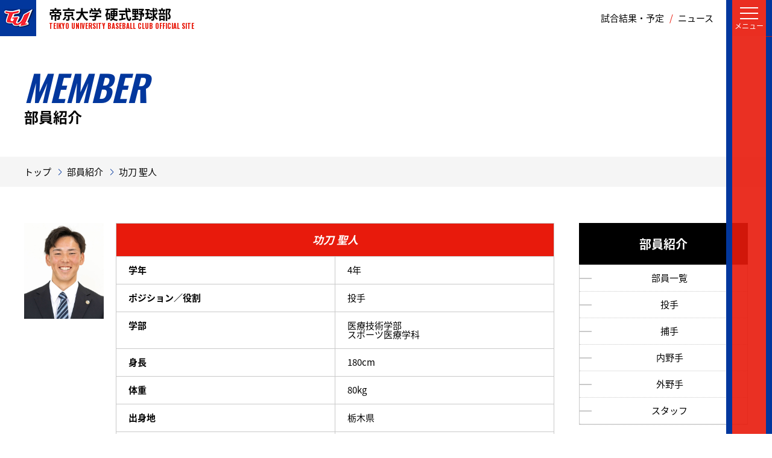

--- FILE ---
content_type: text/html; charset=utf-8
request_url: https://www.teikyo-sports.jp/baseball/member/page/id=2539
body_size: 3093
content:
<!DOCTYPE html>
<html lang="ja">
<head>

<!-- Google Tag Manager -->
<script>(function(w,d,s,l,i){w[l]=w[l]||[];w[l].push({'gtm.start':
new Date().getTime(),event:'gtm.js'});var f=d.getElementsByTagName(s)[0],
j=d.createElement(s),dl=l!='dataLayer'?'&l='+l:'';j.async=true;j.src=
'https://www.googletagmanager.com/gtm.js?id='+i+dl;f.parentNode.insertBefore(j,f);
})(window,document,'script','dataLayer','GTM-PKW6MJ5');</script>
<!-- End Google Tag Manager -->

<meta charset="UTF-8">
<meta name="viewport" content="width=device-width,initial-scale=1.0,minimum-scale=1.0,maximum-scale=1.0,user-scalable=no">
<meta name="format-detection" content="telephone=no,address=no,email=no">
<meta name="SKYPE_TOOLBAR" content="SKYPE_TOOLBAR_PARSER_COMPATIBLE">
<title>功刀 聖人｜帝京大学　硬式野球部 オフィシャルサイト</title>
<meta name="Keywords" content="帝京大学　硬式野球部の オフィシャルサイトです">
<meta name="Description" content="帝京大学　硬式野球部の オフィシャルサイトです">
<meta property="og:title" content="部員紹介詳細｜帝京大学　硬式野球部 オフィシャルサイト">
<meta property="og:description" content="帝京大学　硬式野球部の オフィシャルサイトです">
<meta property="og:image" content="">
<meta property="og:type" content="">
<meta property="og:site_name" content="帝京大学　ラグビー部  オフィシャルサイト">
<meta property="og:url" content="https://www.teikyo-sports.jp/baseball/member/page/id=2539">
<meta property="twitter:card" content="summary">
<meta property="twitter:title" content="部員紹介詳細｜帝京大学　硬式野球部 オフィシャルサイト">
<meta property="twitter:description" content="帝京大学　硬式野球部の オフィシャルサイトです">
<meta property="twitter:image" content="">

<meta name="robots" content="index,follow">
<meta name="robots" content="NOODP">
<meta name="robots" content="NOYDIR">
<meta name="author" content="">
<link rel="icon" href="/favicon.ico?v=">
<link rel="home" href="/" title="帝京大学　ラグビー部  オフィシャルサイト" >
<link rel="index" href="/sitemap/" title="帝京大学　ラグビー部  オフィシャルサイト サイトマップ" >
<link rel="canonical" href="https://www.teikyo-sports.jp">
<link rel="alternate" media="handheld" href="/baseball/member/page/id=2539" >
<link rel="alternate" type="application/rss+xml" title="帝京大学　ラグビー部  オフィシャルサイト" href="https://www.teikyo-sports.jp/RSS.rdf">

<link href="/files/css/front/user/baseball_style.css?v=1765346989" rel="stylesheet">
<!-- <script src="/rugby/js/html5shiv.js?v="></script> -->
<!-- <script src="/rugby/js/css3-mediaqueries.js?v="></script> -->


<script src="/js/default.v2.js?v=1462552361"></script>



</head>



<body id="page_baseball_member_detail">
<!-- Google Tag Manager (noscript) -->
<noscript><iframe src="https://www.googletagmanager.com/ns.html?id=GTM-PKW6MJ5"
height="0" width="0" style="display:none;visibility:hidden"></iframe></noscript>
<!-- End Google Tag Manager (noscript) -->

    
<header class="l-header">

  <div class="h-parts">
    <a class="h-parts__logo" href="https://www.teikyo-sports.jp/baseball/">
      <img src="/files/user/baseball/images/common/h_logo.jpg?v=1524114976" alt="帝京大学 硬式野球部 TEIKYO UNIVERSITY baseball FOOTBALL CLUB OFFICIAL SITE" class="h-parts__logo__image">
      <h1 class="h-parts__logo__label">帝京大学 硬式野球部<span>TEIKYO UNIVERSITY BASEBALL CLUB OFFICIAL SITE</span></h1>
    </a>

    <div class="h-parts__navi">
      <a href="https://www.teikyo-sports.jp/baseball/game/" class="c-text-link">試合結果・予定</a>
      <span class="h-parts__navi__line">/</span>
      <a href="https://www.teikyo-sports.jp/baseball/news/" class="c-text-link">ニュース</a>
    </div>
  </div>

</header>

<div class="l_menu l_menu--red">

  <div class="h-hamburger js-hamburger">
    <div class="h-hamburger__bars">
      <span class="h-hamburger__bars__bar h-hamburger__bars__bar--top">&nbsp;</span>
      <span class="h-hamburger__bars__bar h-hamburger__bars__bar--middle">&nbsp;</span>
      <span class="h-hamburger__bars__bar h-hamburger__bars__bar--bottom">&nbsp;</span>
    </div>
    <p class="h-hamburger__text">メニュー</p>
  </div>

  <div class="l_menu__items js-menu">

    <ul class="l_menu__items__head">
      <li class="l_menu__items__head__item"><a href="https://www.teikyo-sports.jp/baseball/link/">リンク</a></li>
      <li class="l_menu__items__head__item"><a href="https://www.teikyo-sports.jp/baseball/news/">ニュース</a></li>
    </ul>

    <ul class="l_menu__items__body">
      <!-- <li class="l_menu__items__body__item"><a href="https://www.teikyo-sports.jp/baseball/news/"><span>NEWS</span>ニュース</a></li> -->
      <li class="l_menu__items__body__item"><a href="https://www.teikyo-sports.jp/baseball/team/"><span>INTRODUCTION</span>野球部紹介</a></li>
      <li class="l_menu__items__body__item"><a href="https://www.teikyo-sports.jp/baseball/member/"><span>MEMBER</span>部員紹介</a></li>
      <li class="l_menu__items__body__item"><a href="https://www.teikyo-sports.jp/baseball/game/"><span>RESULTS / SCHEDULE</span>試合結果 / 予定</a></li>
      <li class="l_menu__items__body__item"><a href="https://www.teikyo-sports.jp/baseball/movie/"><span>MOVIE</span>動画</a></li>
      <li class="l_menu__items__body__item"><a href="https://www.teikyo-sports.jp/baseball/record/"><span>RECORD</span>記録室</a></li>
    </ul>

  </div>

</div>
<div class="l_menu-bar l_menu-bar--index l_menu-bar--red">
  <div class="l_menu-bar__inner"></div>
</div>


<main class="l-main">
    
<h2 class="c-lower-header">
  <div class="c-lower-header__inner">
          <p class="c-lower-header__inner__title-en">MEMBER</p>
      <p class="c-lower-header__inner__title-ja">部員紹介</p>
      </div>
</h2>
<div class="p-breadcrumbs">
  <div class="p-breadcrumbs__inner">
                                                  <a class="p-breadcrumbs__inner__item c-text-link" href="https://www.teikyo-sports.jp/baseball/">トップ</a>
        <div class="c-arrow p-breadcrumbs__inner__arrow">
            <span class="c-arrow__line c-arrow__line--01">&nbsp;</span>
            <span class="c-arrow__line c-arrow__line--02">&nbsp;</span>
        </div>
                                        <a class="p-breadcrumbs__inner__item c-text-link" href="https://www.teikyo-sports.jp/baseball/member/">部員紹介</a>
        <div class="c-arrow p-breadcrumbs__inner__arrow">
            <span class="c-arrow__line c-arrow__line--01">&nbsp;</span>
            <span class="c-arrow__line c-arrow__line--02">&nbsp;</span>
        </div>
                                <span class="p-breadcrumbs__inner__item p-breadcrumbs__inner__item--current">功刀 聖人</span>
            </div>
</div>


  <div class="c-section p-game-section">
    <div id="contents">
      <div id="wrap_contents" class="clearFix">
        
        <div id="main_contents">
        
        
        <div class="memberrugby_detail module">

  <div class="memberDetailCols clearfix">
    <div class="col_l">
                <img src="/files/member/member_photo/2539.jpg?v=1745828213" alt=""><br>
        </div>

    <div class="col_r">
      <table cellpadding="0" cellspacing="0" class="memberDetailTable">
          <tr>
            <th colspan="2"><em class="name">功刀 聖人</em></th>
          </tr>
                  <tr>
            <td class="cel1">学年</td>
            <td class="cel2">4年</td>
          </tr>
                                  <tr>
            <td class="cel1">ポジション／役割</td>
            <td class="cel2">投手</td>
          </tr>
                          <tr>
            <td class="cel1">学部</td>
            <td class="cel2">医療技術学部<br>スポーツ医療学科</td>
          </tr>
                                  <tr>
            <td class="cel1">身長</td>
            <td class="cel2">180cm</td>
          </tr>
                          <tr>
            <td class="cel1">体重</td>
            <td class="cel2">80kg</td>
          </tr>
                          <tr>
            <td class="cel1">出身地</td>
            <td class="cel2">栃木県</td>
          </tr>
                          <tr>
            <td class="cel1">出身校</td>
            <td class="cel2">
                        宇都宮工業                        </td>
          </tr>
              </table>
    </div>
  </div>
  <!-- /.memberDetailCols -->


</div>


        
        </div>
        <div id="side_contents_right">
        <div class="ArchivesList">
      <h3 id="js-click">部員紹介</h3>
  <div class="inner" id="inner-action">
         <ul>
      <li><a href="https://www.teikyo-sports.jp/baseball/member/">部員一覧</a></li>
      <li><a href="https://www.teikyo-sports.jp/baseball/member/position=投手">投手</a></li>
      <li><a href="https://www.teikyo-sports.jp/baseball/member/position=捕手">捕手</a></li>
      <li><a href="https://www.teikyo-sports.jp/baseball/member/position=内野手">内野手</a></li>
      <li><a href="https://www.teikyo-sports.jp/baseball/member/position=外野手">外野手</a></li>
      <li><a href="https://www.teikyo-sports.jp/baseball/member/position=学生コーチ&amp;position=連盟マネージャー&amp;position=マネージャー">スタッフ</a></li>
    </ul>
  </div>
</div>


<!-- /.SidePageNav -->

        
        </div>
        
      </div>
    </div>
  </div>

</main>

<footer class="l-footer">
  <div class="l-footer__inner">
        <small class="l-footer__copy">Copyright &copy; 2026 Teikyo University. All rights reserved.</small>
  </div>
</footer>

<script src="/files/user/baseball/js/jquery-1.11.0.min.js?v=1524114976"></script>
<script src="/files/user/baseball/js/scripts.js?v=1524114976"></script>
<script src="/files/user/baseball/js/velocity.min.js?v=1524114976"></script>
<script src="/files/user/baseball/js/swiper.min.js?v=1524114976"></script>
<script src="/files/user/baseball/js/index.js?v=1524114976"></script>
</body>
</html>

--- FILE ---
content_type: text/css
request_url: https://www.teikyo-sports.jp/files/css/front/user/baseball_style.css?v=1765346989
body_size: 22852
content:
@charset "UTF-8";
/* ==========================================================================
   Font
   ==========================================================================*/
@import url("https://fonts.googleapis.com/earlyaccess/notosansjapanese.css");
@import url("https://fonts.googleapis.com/css?family=Oswald:400,600,700");
/* ==========================================================================
   Foundation
   ==========================================================================*/
/*! minireset.css v0.0.3 | MIT License | github.com/jgthms/minireset.css */
html,
body,
p,
ol,
ul,
li,
dl,
dt,
dd,
blockquote,
figure,
fieldset,
legend,
textarea,
pre,
iframe,
hr,
h1,
h2,
h3,
h4,
h5,
h6 {
  margin: 0;
  padding: 0;
}

h1,
h2,
h3,
h4,
h5,
h6 {
  font-size: 100%;
  font-weight: normal;
}

ul {
  list-style: none;
}

button,
input,
select,
textarea {
  margin: 0;
}

html {
  box-sizing: border-box;
}

*, *:before, *:after {
  box-sizing: inherit;
}

img,
embed,
iframe,
object,
audio,
video {
  height: auto;
  max-width: 100%;
}

iframe {
  border: 0;
}

table {
  border-collapse: collapse;
  border-spacing: 0;
}

td,
th {
  padding: 0;
  text-align: left;
}

/* variable
   -------------------------------------------------------------------------- */
/* base
   -------------------------------------------------------------------------- */
*, *:before, *:after {
  box-sizing: border-box;
}

html {
  font-size: 62.5%;
}

body {
  color: black;
  width: 100%;
  font-family: "Noto Sans Japanese", "Noto Sans JP", sans-serif;
  font-size: 1.5rem;
  font-weight: 400;
  line-height: 1;
  text-align: left;
  word-wrap: break-word;
  -webkit-text-size-adjust: 100%;
}

img {
  vertical-align: bottom;
}

a {
  color: inherit;
  text-decoration: none;
}

/* mixin
   -------------------------------------------------------------------------- */
/* keyframe
   -------------------------------------------------------------------------- */
/**
 * Swiper 4.1.6
 * Most modern mobile touch slider and framework with hardware accelerated transitions
 * http://www.idangero.us/swiper/
 *
 * Copyright 2014-2018 Vladimir Kharlampidi
 *
 * Released under the MIT License
 *
 * Released on: February 11, 2018
 */
.swiper-container {
  margin: 0 auto;
  position: relative;
  overflow: hidden;
  list-style: none;
  padding: 0;
  /* Fix of Webkit flickering */
  z-index: 1;
}

.swiper-container-no-flexbox .swiper-slide {
  float: left;
}

.swiper-container-vertical > .swiper-wrapper {
  -webkit-box-orient: vertical;
  -webkit-box-direction: normal;
  -ms-flex-direction: column;
  flex-direction: column;
}

.swiper-wrapper {
  position: relative;
  width: 100%;
  height: 100%;
  z-index: 1;
  display: -webkit-box;
  display: -ms-flexbox;
  display: flex;
  -webkit-transition-property: -webkit-transform;
  transition-property: -webkit-transform;
  transition-property: transform;
  transition-property: transform, -webkit-transform;
  box-sizing: content-box;
}

.swiper-container-android .swiper-slide,
.swiper-wrapper {
  -webkit-transform: translate3d(0px, 0, 0);
  transform: translate3d(0px, 0, 0);
}

.swiper-container-multirow > .swiper-wrapper {
  -ms-flex-wrap: wrap;
  flex-wrap: wrap;
}

.swiper-container-free-mode > .swiper-wrapper {
  -webkit-transition-timing-function: ease-out;
  transition-timing-function: ease-out;
  margin: 0 auto;
}

.swiper-slide {
  -ms-flex-negative: 0;
  flex-shrink: 0;
  width: 100%;
  height: 100%;
  position: relative;
  -webkit-transition-property: -webkit-transform;
  transition-property: -webkit-transform;
  transition-property: transform;
  transition-property: transform, -webkit-transform;
}

.swiper-invisible-blank-slide {
  visibility: hidden;
}

/* Auto Height */
.swiper-container-autoheight,
.swiper-container-autoheight .swiper-slide {
  height: auto;
}

.swiper-container-autoheight .swiper-wrapper {
  -webkit-box-align: start;
  -ms-flex-align: start;
  align-items: flex-start;
  -webkit-transition-property: height, -webkit-transform;
  transition-property: height, -webkit-transform;
  transition-property: transform, height;
  transition-property: transform, height, -webkit-transform;
}

/* 3D Effects */
.swiper-container-3d {
  -webkit-perspective: 1200px;
  perspective: 1200px;
}

.swiper-container-3d .swiper-wrapper,
.swiper-container-3d .swiper-slide,
.swiper-container-3d .swiper-slide-shadow-left,
.swiper-container-3d .swiper-slide-shadow-right,
.swiper-container-3d .swiper-slide-shadow-top,
.swiper-container-3d .swiper-slide-shadow-bottom,
.swiper-container-3d .swiper-cube-shadow {
  -webkit-transform-style: preserve-3d;
  transform-style: preserve-3d;
}

.swiper-container-3d .swiper-slide-shadow-left,
.swiper-container-3d .swiper-slide-shadow-right,
.swiper-container-3d .swiper-slide-shadow-top,
.swiper-container-3d .swiper-slide-shadow-bottom {
  position: absolute;
  left: 0;
  top: 0;
  width: 100%;
  height: 100%;
  pointer-events: none;
  z-index: 10;
}

.swiper-container-3d .swiper-slide-shadow-left {
  background-image: -webkit-gradient(linear, right top, left top, from(rgba(0, 0, 0, 0.5)), to(rgba(0, 0, 0, 0)));
  background-image: -webkit-linear-gradient(right, rgba(0, 0, 0, 0.5), rgba(0, 0, 0, 0));
  background-image: linear-gradient(to left, rgba(0, 0, 0, 0.5), rgba(0, 0, 0, 0));
}

.swiper-container-3d .swiper-slide-shadow-right {
  background-image: -webkit-gradient(linear, left top, right top, from(rgba(0, 0, 0, 0.5)), to(rgba(0, 0, 0, 0)));
  background-image: -webkit-linear-gradient(left, rgba(0, 0, 0, 0.5), rgba(0, 0, 0, 0));
  background-image: linear-gradient(to right, rgba(0, 0, 0, 0.5), rgba(0, 0, 0, 0));
}

.swiper-container-3d .swiper-slide-shadow-top {
  background-image: -webkit-gradient(linear, left bottom, left top, from(rgba(0, 0, 0, 0.5)), to(rgba(0, 0, 0, 0)));
  background-image: -webkit-linear-gradient(bottom, rgba(0, 0, 0, 0.5), rgba(0, 0, 0, 0));
  background-image: linear-gradient(to top, rgba(0, 0, 0, 0.5), rgba(0, 0, 0, 0));
}

.swiper-container-3d .swiper-slide-shadow-bottom {
  background-image: -webkit-gradient(linear, left top, left bottom, from(rgba(0, 0, 0, 0.5)), to(rgba(0, 0, 0, 0)));
  background-image: -webkit-linear-gradient(top, rgba(0, 0, 0, 0.5), rgba(0, 0, 0, 0));
  background-image: linear-gradient(to bottom, rgba(0, 0, 0, 0.5), rgba(0, 0, 0, 0));
}

/* IE10 Windows Phone 8 Fixes */
.swiper-container-wp8-horizontal,
.swiper-container-wp8-horizontal > .swiper-wrapper {
  -ms-touch-action: pan-y;
  touch-action: pan-y;
}

.swiper-container-wp8-vertical,
.swiper-container-wp8-vertical > .swiper-wrapper {
  -ms-touch-action: pan-x;
  touch-action: pan-x;
}

@media screen and (min-width: 768px) {
  .swiper-button-prev,
  .swiper-button-next {
    position: absolute;
    top: 50%;
    -webkit-transform: translateY(-50%);
            transform: translateY(-50%);
    width: 60px;
    height: 160px;
    z-index: 10;
    cursor: pointer;
  }
}

.swiper-button-prev.swiper-button-disabled,
.swiper-button-next.swiper-button-disabled {
  opacity: 0.35;
  cursor: auto;
  pointer-events: none;
}

@media screen and (min-width: 768px) {
  .swiper-button-prev,
  .swiper-container-rtl .swiper-button-next {
    left: 0;
    right: auto;
  }
}

@media screen and (min-width: 768px) {
  .swiper-button-next,
  .swiper-container-rtl .swiper-button-prev {
    right: 76px;
    left: auto;
  }
}

.swiper-button-prev.swiper-button-white,
.swiper-container-rtl .swiper-button-next.swiper-button-white {
  background-image: url("data:image/svg+xml;charset=utf-8,%3Csvg%20xmlns%3D'http%3A%2F%2Fwww.w3.org%2F2000%2Fsvg'%20viewBox%3D'0%200%2027%2044'%3E%3Cpath%20d%3D'M0%2C22L22%2C0l2.1%2C2.1L4.2%2C22l19.9%2C19.9L22%2C44L0%2C22L0%2C22L0%2C22z'%20fill%3D'%23ffffff'%2F%3E%3C%2Fsvg%3E");
}

.swiper-button-next.swiper-button-white,
.swiper-container-rtl .swiper-button-prev.swiper-button-white {
  background-image: url("data:image/svg+xml;charset=utf-8,%3Csvg%20xmlns%3D'http%3A%2F%2Fwww.w3.org%2F2000%2Fsvg'%20viewBox%3D'0%200%2027%2044'%3E%3Cpath%20d%3D'M27%2C22L27%2C22L5%2C44l-2.1-2.1L22.8%2C22L2.9%2C2.1L5%2C0L27%2C22L27%2C22z'%20fill%3D'%23ffffff'%2F%3E%3C%2Fsvg%3E");
}

.swiper-button-prev.swiper-button-black,
.swiper-container-rtl .swiper-button-next.swiper-button-black {
  background-image: url("data:image/svg+xml;charset=utf-8,%3Csvg%20xmlns%3D'http%3A%2F%2Fwww.w3.org%2F2000%2Fsvg'%20viewBox%3D'0%200%2027%2044'%3E%3Cpath%20d%3D'M0%2C22L22%2C0l2.1%2C2.1L4.2%2C22l19.9%2C19.9L22%2C44L0%2C22L0%2C22L0%2C22z'%20fill%3D'%23000000'%2F%3E%3C%2Fsvg%3E");
}

.swiper-button-next.swiper-button-black,
.swiper-container-rtl .swiper-button-prev.swiper-button-black {
  background-image: url("data:image/svg+xml;charset=utf-8,%3Csvg%20xmlns%3D'http%3A%2F%2Fwww.w3.org%2F2000%2Fsvg'%20viewBox%3D'0%200%2027%2044'%3E%3Cpath%20d%3D'M27%2C22L27%2C22L5%2C44l-2.1-2.1L22.8%2C22L2.9%2C2.1L5%2C0L27%2C22L27%2C22z'%20fill%3D'%23000000'%2F%3E%3C%2Fsvg%3E");
}

.swiper-button-lock {
  display: none;
}

.swiper-pagination {
  position: absolute;
  z-index: 4;
  right: 20px;
  top: 50%;
  -webkit-transform: translateY(-50%);
          transform: translateY(-50%);
}

.swiper-pagination.is-active {
  z-index: 0;
}

.swiper-pagination.swiper-pagination-hidden {
  opacity: 0;
}

/* Common Styles */
.swiper-pagination-fraction,
.swiper-pagination-custom,
.swiper-container-horizontal > .swiper-pagination-bullets {
  bottom: 10px;
  left: 0;
  width: 100%;
}

/* Bullets */
.swiper-pagination-bullets-dynamic {
  overflow: hidden;
  font-size: 0;
}

.swiper-pagination-bullets-dynamic .swiper-pagination-bullet {
  -webkit-transform: scale(0.33);
  transform: scale(0.33);
  position: relative;
}

.swiper-pagination-bullets-dynamic .swiper-pagination-bullet-active {
  -webkit-transform: scale(1);
  transform: scale(1);
}

.swiper-pagination-bullets-dynamic .swiper-pagination-bullet-active-main {
  -webkit-transform: scale(1);
  transform: scale(1);
}

.swiper-pagination-bullets-dynamic .swiper-pagination-bullet-active-prev {
  -webkit-transform: scale(0.66);
  transform: scale(0.66);
}

.swiper-pagination-bullets-dynamic .swiper-pagination-bullet-active-prev-prev {
  -webkit-transform: scale(0.33);
  transform: scale(0.33);
}

.swiper-pagination-bullets-dynamic .swiper-pagination-bullet-active-next {
  -webkit-transform: scale(0.66);
  transform: scale(0.66);
}

.swiper-pagination-bullets-dynamic .swiper-pagination-bullet-active-next-next {
  -webkit-transform: scale(0.33);
  transform: scale(0.33);
}

.swiper-pagination-bullet {
  width: 24px;
  height: 24px;
  position: relative;
  display: block;
}

.swiper-pagination-bullet:not(:first-child) {
  margin-top: 10px;
}

.is-pagination-nav {
  position: relative;
  display: block;
  overflow: hidden;
  width: 2px;
  height: 24px;
  background: #f39790;
}

.is-pagination-nav::before {
  content: '';
  position: absolute;
  top: 0;
  left: 0;
  width: 100%;
  height: 100%;
  background: #fff;
  -webkit-transform: translate3d(0, 100%, 0);
          transform: translate3d(0, 100%, 0);
  -webkit-transition: -webkit-transform 0.5s;
  transition: -webkit-transform 0.5s;
  transition: transform 0.5s;
  transition: transform 0.5s, -webkit-transform 0.5s;
  -webkit-transition-timing-function: cubic-bezier(0.2, 1, 0.3, 1);
          transition-timing-function: cubic-bezier(0.2, 1, 0.3, 1);
}

.is-pagination-label {
  font-weight: bold;
  position: absolute;
  top: 3px;
  left: 24px;
  font-size: 1.8rem;
  font-style: italic;
  opacity: 0;
  color: #fff;
  -webkit-transform: rotate3d(0, 0, 1, 90deg) translate3d(1em, 0, 0);
          transform: rotate3d(0, 0, 1, 90deg) translate3d(1em, 0, 0);
  -webkit-transform-origin: 0 0;
          transform-origin: 0 0;
  -webkit-transition: opacity 0.5s, -webkit-transform 0.5s;
  transition: opacity 0.5s, -webkit-transform 0.5s;
  transition: transform 0.5s, opacity 0.5s;
  transition: transform 0.5s, opacity 0.5s, -webkit-transform 0.5s;
  -webkit-transition-timing-function: cubic-bezier(0.2, 1, 0.3, 1);
          transition-timing-function: cubic-bezier(0.2, 1, 0.3, 1);
}

.swiper-pagination-bullet-active .is-pagination-nav::before {
  -webkit-transform: translate3d(0, 0, 0);
          transform: translate3d(0, 0, 0);
}

.swiper-pagination-bullet-active .is-pagination-label {
  opacity: 1;
  -webkit-transform: rotate3d(0, 0, 1, 90deg);
          transform: rotate3d(0, 0, 1, 90deg);
}

button.swiper-pagination-bullet {
  border: none;
  margin: 0;
  padding: 0;
  box-shadow: none;
  -webkit-appearance: none;
  -moz-appearance: none;
  appearance: none;
}

.swiper-pagination-clickable .swiper-pagination-bullet {
  cursor: pointer;
}

.swiper-container-vertical > .swiper-pagination-bullets {
  right: 10px;
  top: 50%;
  -webkit-transform: translate3d(0px, -50%, 0);
  transform: translate3d(0px, -50%, 0);
}

.swiper-container-vertical > .swiper-pagination-bullets .swiper-pagination-bullet {
  margin: 6px 0;
  display: block;
}

.swiper-container-vertical > .swiper-pagination-bullets.swiper-pagination-bullets-dynamic {
  top: 50%;
  -webkit-transform: translateY(-50%);
  transform: translateY(-50%);
  width: 8px;
}

.swiper-container-vertical > .swiper-pagination-bullets.swiper-pagination-bullets-dynamic .swiper-pagination-bullet {
  display: inline-block;
  -webkit-transition: 200ms top, 200ms -webkit-transform;
  transition: 200ms top, 200ms -webkit-transform;
  transition: 200ms transform, 200ms top;
  transition: 200ms transform, 200ms top, 200ms -webkit-transform;
}

.swiper-container-horizontal > .swiper-pagination-bullets .swiper-pagination-bullet {
  margin: 0 4px;
}

.swiper-container-horizontal > .swiper-pagination-bullets.swiper-pagination-bullets-dynamic {
  left: 50%;
  -webkit-transform: translateX(-50%);
  transform: translateX(-50%);
  white-space: nowrap;
}

.swiper-container-horizontal > .swiper-pagination-bullets.swiper-pagination-bullets-dynamic .swiper-pagination-bullet {
  -webkit-transition: 200ms left, 200ms -webkit-transform;
  transition: 200ms left, 200ms -webkit-transform;
  transition: 200ms transform, 200ms left;
  transition: 200ms transform, 200ms left, 200ms -webkit-transform;
}

.swiper-container-horizontal.swiper-container-rtl > .swiper-pagination-bullets-dynamic .swiper-pagination-bullet {
  -webkit-transition: 200ms right, 200ms -webkit-transform;
  transition: 200ms right, 200ms -webkit-transform;
  transition: 200ms transform, 200ms right;
  transition: 200ms transform, 200ms right, 200ms -webkit-transform;
}

/* Progress */
.swiper-pagination-progressbar {
  background: rgba(0, 0, 0, 0.25);
  position: absolute;
}

.swiper-pagination-progressbar .swiper-pagination-progressbar-fill {
  background: #007aff;
  position: absolute;
  left: 0;
  top: 0;
  width: 100%;
  height: 100%;
  -webkit-transform: scale(0);
  transform: scale(0);
  -webkit-transform-origin: left top;
  transform-origin: left top;
}

.swiper-container-rtl .swiper-pagination-progressbar .swiper-pagination-progressbar-fill {
  -webkit-transform-origin: right top;
  transform-origin: right top;
}

.swiper-container-horizontal > .swiper-pagination-progressbar {
  width: 100%;
  height: 4px;
  left: 0;
  top: 0;
}

.swiper-container-vertical > .swiper-pagination-progressbar {
  width: 4px;
  height: 100%;
  left: 0;
  top: 0;
}

.swiper-pagination-white .swiper-pagination-bullet-active {
  background: #ffffff;
}

.swiper-pagination-progressbar.swiper-pagination-white {
  background: rgba(255, 255, 255, 0.25);
}

.swiper-pagination-progressbar.swiper-pagination-white .swiper-pagination-progressbar-fill {
  background: #ffffff;
}

.swiper-pagination-black .swiper-pagination-bullet-active {
  background: #000000;
}

.swiper-pagination-progressbar.swiper-pagination-black {
  background: rgba(0, 0, 0, 0.25);
}

.swiper-pagination-progressbar.swiper-pagination-black .swiper-pagination-progressbar-fill {
  background: #000000;
}

.swiper-pagination-lock {
  display: none;
}

/* Scrollbar */
.swiper-scrollbar {
  border-radius: 10px;
  position: relative;
  -ms-touch-action: none;
  background: rgba(0, 0, 0, 0.1);
}

.swiper-container-horizontal > .swiper-scrollbar {
  position: absolute;
  left: 1%;
  bottom: 3px;
  z-index: 50;
  height: 5px;
  width: 98%;
}

.swiper-container-vertical > .swiper-scrollbar {
  position: absolute;
  right: 3px;
  top: 1%;
  z-index: 50;
  width: 5px;
  height: 98%;
}

.swiper-scrollbar-drag {
  height: 100%;
  width: 100%;
  position: relative;
  background: rgba(0, 0, 0, 0.5);
  border-radius: 10px;
  left: 0;
  top: 0;
}

.swiper-scrollbar-cursor-drag {
  cursor: move;
}

.swiper-scrollbar-lock {
  display: none;
}

.swiper-zoom-container {
  width: 100%;
  height: 100%;
  display: -webkit-box;
  display: -ms-flexbox;
  display: flex;
  -webkit-box-pack: center;
  -ms-flex-pack: center;
  justify-content: center;
  -webkit-box-align: center;
  -ms-flex-align: center;
  align-items: center;
  text-align: center;
}

.swiper-zoom-container > img,
.swiper-zoom-container > svg,
.swiper-zoom-container > canvas {
  max-width: 100%;
  max-height: 100%;
  -o-object-fit: contain;
  object-fit: contain;
}

.swiper-slide-zoomed {
  cursor: move;
}

/* Preloader */
.swiper-lazy-preloader {
  width: 42px;
  height: 42px;
  position: absolute;
  left: 50%;
  top: 50%;
  margin-left: -21px;
  margin-top: -21px;
  z-index: 10;
  -webkit-transform-origin: 50%;
  transform-origin: 50%;
  -webkit-animation: swiper-preloader-spin 1s steps(12, end) infinite;
  animation: swiper-preloader-spin 1s steps(12, end) infinite;
}

.swiper-lazy-preloader:after {
  display: block;
  content: '';
  width: 100%;
  height: 100%;
  background-image: url("data:image/svg+xml;charset=utf-8,%3Csvg%20viewBox%3D'0%200%20120%20120'%20xmlns%3D'http%3A%2F%2Fwww.w3.org%2F2000%2Fsvg'%20xmlns%3Axlink%3D'http%3A%2F%2Fwww.w3.org%2F1999%2Fxlink'%3E%3Cdefs%3E%3Cline%20id%3D'l'%20x1%3D'60'%20x2%3D'60'%20y1%3D'7'%20y2%3D'27'%20stroke%3D'%236c6c6c'%20stroke-width%3D'11'%20stroke-linecap%3D'round'%2F%3E%3C%2Fdefs%3E%3Cg%3E%3Cuse%20xlink%3Ahref%3D'%23l'%20opacity%3D'.27'%2F%3E%3Cuse%20xlink%3Ahref%3D'%23l'%20opacity%3D'.27'%20transform%3D'rotate(30%2060%2C60)'%2F%3E%3Cuse%20xlink%3Ahref%3D'%23l'%20opacity%3D'.27'%20transform%3D'rotate(60%2060%2C60)'%2F%3E%3Cuse%20xlink%3Ahref%3D'%23l'%20opacity%3D'.27'%20transform%3D'rotate(90%2060%2C60)'%2F%3E%3Cuse%20xlink%3Ahref%3D'%23l'%20opacity%3D'.27'%20transform%3D'rotate(120%2060%2C60)'%2F%3E%3Cuse%20xlink%3Ahref%3D'%23l'%20opacity%3D'.27'%20transform%3D'rotate(150%2060%2C60)'%2F%3E%3Cuse%20xlink%3Ahref%3D'%23l'%20opacity%3D'.37'%20transform%3D'rotate(180%2060%2C60)'%2F%3E%3Cuse%20xlink%3Ahref%3D'%23l'%20opacity%3D'.46'%20transform%3D'rotate(210%2060%2C60)'%2F%3E%3Cuse%20xlink%3Ahref%3D'%23l'%20opacity%3D'.56'%20transform%3D'rotate(240%2060%2C60)'%2F%3E%3Cuse%20xlink%3Ahref%3D'%23l'%20opacity%3D'.66'%20transform%3D'rotate(270%2060%2C60)'%2F%3E%3Cuse%20xlink%3Ahref%3D'%23l'%20opacity%3D'.75'%20transform%3D'rotate(300%2060%2C60)'%2F%3E%3Cuse%20xlink%3Ahref%3D'%23l'%20opacity%3D'.85'%20transform%3D'rotate(330%2060%2C60)'%2F%3E%3C%2Fg%3E%3C%2Fsvg%3E");
  background-position: 50%;
  background-size: 100%;
  background-repeat: no-repeat;
}

.swiper-lazy-preloader-white:after {
  background-image: url("data:image/svg+xml;charset=utf-8,%3Csvg%20viewBox%3D'0%200%20120%20120'%20xmlns%3D'http%3A%2F%2Fwww.w3.org%2F2000%2Fsvg'%20xmlns%3Axlink%3D'http%3A%2F%2Fwww.w3.org%2F1999%2Fxlink'%3E%3Cdefs%3E%3Cline%20id%3D'l'%20x1%3D'60'%20x2%3D'60'%20y1%3D'7'%20y2%3D'27'%20stroke%3D'%23fff'%20stroke-width%3D'11'%20stroke-linecap%3D'round'%2F%3E%3C%2Fdefs%3E%3Cg%3E%3Cuse%20xlink%3Ahref%3D'%23l'%20opacity%3D'.27'%2F%3E%3Cuse%20xlink%3Ahref%3D'%23l'%20opacity%3D'.27'%20transform%3D'rotate(30%2060%2C60)'%2F%3E%3Cuse%20xlink%3Ahref%3D'%23l'%20opacity%3D'.27'%20transform%3D'rotate(60%2060%2C60)'%2F%3E%3Cuse%20xlink%3Ahref%3D'%23l'%20opacity%3D'.27'%20transform%3D'rotate(90%2060%2C60)'%2F%3E%3Cuse%20xlink%3Ahref%3D'%23l'%20opacity%3D'.27'%20transform%3D'rotate(120%2060%2C60)'%2F%3E%3Cuse%20xlink%3Ahref%3D'%23l'%20opacity%3D'.27'%20transform%3D'rotate(150%2060%2C60)'%2F%3E%3Cuse%20xlink%3Ahref%3D'%23l'%20opacity%3D'.37'%20transform%3D'rotate(180%2060%2C60)'%2F%3E%3Cuse%20xlink%3Ahref%3D'%23l'%20opacity%3D'.46'%20transform%3D'rotate(210%2060%2C60)'%2F%3E%3Cuse%20xlink%3Ahref%3D'%23l'%20opacity%3D'.56'%20transform%3D'rotate(240%2060%2C60)'%2F%3E%3Cuse%20xlink%3Ahref%3D'%23l'%20opacity%3D'.66'%20transform%3D'rotate(270%2060%2C60)'%2F%3E%3Cuse%20xlink%3Ahref%3D'%23l'%20opacity%3D'.75'%20transform%3D'rotate(300%2060%2C60)'%2F%3E%3Cuse%20xlink%3Ahref%3D'%23l'%20opacity%3D'.85'%20transform%3D'rotate(330%2060%2C60)'%2F%3E%3C%2Fg%3E%3C%2Fsvg%3E");
}

@-webkit-keyframes swiper-preloader-spin {
  100% {
    -webkit-transform: rotate(360deg);
    transform: rotate(360deg);
  }
}

@keyframes swiper-preloader-spin {
  100% {
    -webkit-transform: rotate(360deg);
    transform: rotate(360deg);
  }
}

/* a11y */
.swiper-container .swiper-notification {
  position: absolute;
  left: 0;
  top: 0;
  pointer-events: none;
  opacity: 0;
  z-index: -1000;
}

.swiper-container-fade.swiper-container-free-mode .swiper-slide {
  -webkit-transition-timing-function: ease-out;
  transition-timing-function: ease-out;
}

.swiper-container-fade .swiper-slide {
  pointer-events: none;
  -webkit-transition-property: opacity;
  transition-property: opacity;
}

.swiper-container-fade .swiper-slide .swiper-slide {
  pointer-events: none;
}

.swiper-container-fade .swiper-slide-active,
.swiper-container-fade .swiper-slide-active .swiper-slide-active {
  pointer-events: auto;
}

.swiper-container-cube {
  overflow: visible;
}

.swiper-container-cube .swiper-slide {
  pointer-events: none;
  -webkit-backface-visibility: hidden;
  backface-visibility: hidden;
  z-index: 1;
  visibility: hidden;
  -webkit-transform-origin: 0 0;
  transform-origin: 0 0;
  width: 100%;
  height: 100%;
}

.swiper-container-cube .swiper-slide .swiper-slide {
  pointer-events: none;
}

.swiper-container-cube.swiper-container-rtl .swiper-slide {
  -webkit-transform-origin: 100% 0;
  transform-origin: 100% 0;
}

.swiper-container-cube .swiper-slide-active,
.swiper-container-cube .swiper-slide-active .swiper-slide-active {
  pointer-events: auto;
}

.swiper-container-cube .swiper-slide-active,
.swiper-container-cube .swiper-slide-next,
.swiper-container-cube .swiper-slide-prev,
.swiper-container-cube .swiper-slide-next + .swiper-slide {
  pointer-events: auto;
  visibility: visible;
}

.swiper-container-cube .swiper-slide-shadow-top,
.swiper-container-cube .swiper-slide-shadow-bottom,
.swiper-container-cube .swiper-slide-shadow-left,
.swiper-container-cube .swiper-slide-shadow-right {
  z-index: 0;
  -webkit-backface-visibility: hidden;
  backface-visibility: hidden;
}

.swiper-container-cube .swiper-cube-shadow {
  position: absolute;
  left: 0;
  bottom: 0px;
  width: 100%;
  height: 100%;
  background: #000;
  opacity: 0.6;
  -webkit-filter: blur(50px);
  filter: blur(50px);
  z-index: 0;
}

.swiper-container-flip {
  overflow: visible;
}

.swiper-container-flip .swiper-slide {
  pointer-events: none;
  -webkit-backface-visibility: hidden;
  backface-visibility: hidden;
  z-index: 1;
}

.swiper-container-flip .swiper-slide .swiper-slide {
  pointer-events: none;
}

.swiper-container-flip .swiper-slide-active,
.swiper-container-flip .swiper-slide-active .swiper-slide-active {
  pointer-events: auto;
}

.swiper-container-flip .swiper-slide-shadow-top,
.swiper-container-flip .swiper-slide-shadow-bottom,
.swiper-container-flip .swiper-slide-shadow-left,
.swiper-container-flip .swiper-slide-shadow-right {
  z-index: 0;
  -webkit-backface-visibility: hidden;
  backface-visibility: hidden;
}

.swiper-container-coverflow .swiper-wrapper {
  /* Windows 8 IE 10 fix */
  -ms-perspective: 1200px;
}

/* ==========================================================================
   Layout
   ==========================================================================*/
.l-header {
  background-color: rgba(255, 255, 255, 0.9);
  position: fixed;
  width: 100%;
  z-index: 4;
  top: 0;
  left: 0;
}

.l_menu {
  position: fixed;
  top: 0;
  right: 0;
  z-index: 5;
  border-right: 10px solid #02379d;
  border-left: 10px solid #02379d;
}

@media screen and (max-width: 767px) {
  .l_menu {
    width: 70px;
  }
}

@media screen and (min-width: 768px) {
  .l_menu {
    width: 76px;
    height: 100%;
  }
}

.l_menu-bar {
  top: 0;
  right: 0;
  z-index: 2;
  position: fixed;
}

@media screen and (max-width: 767px) {
  .l_menu-bar {
    height: 60px;
    width: 70px;
  }
}

@media screen and (min-width: 768px) {
  .l_menu-bar {
    height: 100%;
    width: 76px;
  }
}

@media screen and (max-width: 767px) {
  .l_menu-bar--index {
    position: absolute;
  }
}

@media screen and (min-width: 768px) {
  .l_menu-bar--index {
    height: 100vh;
  }
}

@media screen and (max-width: 767px) {
  .l_menu-bar--red {
    border-left: 5px solid #02379d;
    border-right: 5px solid #02379d;
  }
}

@media screen and (min-width: 768px) {
  .l_menu-bar--red {
    border-left: 8px solid #02379d;
    border-right: 8px solid #02379d;
  }
}

.l_menu-bar--red .l_menu-bar__inner {
  background-color: rgba(232, 26, 12, 0.9);
  height: 100%;
  width: 100%;
}

.l_menu__items {
  height: 100%;
  background-color: #e81a0c;
  position: fixed;
  top: 0;
  right: 0;
  z-index: 3;
  width: 0;
  color: white;
}

@media screen and (min-width: 768px) {
  .l_menu__items {
    position: absolute;
  }
}

.l_menu__items a {
  position: relative;
  overflow: hidden;
}

@media screen and (max-width: 767px) {
  .l_menu__items a {
    font-size: 1.2rem;
  }
}

@media screen and (min-width: 768px) {
  .l_menu__items a:after {
    content: "";
    position: absolute;
    top: 0;
    width: 0;
    -webkit-transform: skewX(15deg);
            transform: skewX(15deg);
    z-index: -1;
    left: -10%;
    height: 120%;
    background-color: #c41b0f;
    -webkit-transition: width 0.6s;
    transition: width 0.6s;
  }
  .l_menu__items a:hover::after {
    width: 120%;
  }
}

.l_menu__items.is-open {
  -webkit-transition: all 1s cubic-bezier(0.645, 0.045, 0.355, 1) 0s;
  transition: all 1s cubic-bezier(0.645, 0.045, 0.355, 1) 0s;
}

@media screen and (max-width: 767px) {
  .l_menu__items.is-open {
    width: 70%;
    overflow-y: auto;
    height: 100%;
    top: 0;
    bottom: 0;
  }
}

@media screen and (min-width: 768px) {
  .l_menu__items.is-open {
    min-width: 376px;
  }
}

@media screen and (max-width: 767px) {
  .l_menu__items.is-open .l_menu__items__head {
    position: fixed;
    z-index: 1;
    background-color: #e81a0c;
  }
}

@media screen and (max-width: 767px) {
  .l_menu__items.is-open .l_menu__items__body {
    margin-top: 61px;
  }
}

.l_menu__items.is-open a {
  -webkit-transition: opacity 0.8s cubic-bezier(0.645, 0.045, 0.355, 1) 0.8s;
  transition: opacity 0.8s cubic-bezier(0.645, 0.045, 0.355, 1) 0.8s;
  opacity: 1;
}

.l_menu__items.is-close {
  min-width: 0;
  -webkit-transition: all 1s cubic-bezier(0.645, 0.045, 0.355, 1) 0s;
  transition: all 1s cubic-bezier(0.645, 0.045, 0.355, 1) 0s;
}

.l_menu__items.is-close a {
  opacity: 0;
}

.l_menu__items__head {
  display: -webkit-box;
  display: -ms-flexbox;
  display: flex;
  -webkit-box-align: center;
      -ms-flex-align: center;
          align-items: center;
  width: 100%;
  border-bottom: 1px solid #c41b0f;
}

@media screen and (max-width: 767px) {
  .l_menu__items__head {
    padding-right: 100px;
  }
}

@media screen and (min-width: 768px) {
  .l_menu__items__head {
    padding-right: 76px;
  }
}

.l_menu__items__head__item {
  text-align: center;
  border-right: 1px solid #c41b0f;
  height: 60px;
}

@media screen and (max-width: 767px) {
  .l_menu__items__head__item {
    width: calc(70% / 2);
  }
}

@media screen and (min-width: 768px) {
  .l_menu__items__head__item {
    width: calc(100% / 2);
  }
}

.l_menu__items__head__item a {
  display: block;
  height: 60px;
  line-height: 60px;
  vertical-align: middle;
  -webkit-font-feature-settings: "palt";
          font-feature-settings: "palt";
}

.l_menu__items__body__item {
  border-bottom: 1px solid #c41b0f;
  text-align: center;
}

@media screen and (max-width: 767px) {
  .l_menu__items__body__item {
    height: 65px;
  }
}

@media screen and (min-width: 768px) {
  .l_menu__items__body__item {
    height: 80px;
  }
}

.l_menu__items__body__item a {
  display: block;
  -webkit-font-feature-settings: "palt";
          font-feature-settings: "palt";
}

@media screen and (max-width: 767px) {
  .l_menu__items__body__item a {
    height: 65px;
    padding-top: 18px;
  }
}

@media screen and (min-width: 768px) {
  .l_menu__items__body__item a {
    height: 80px;
    padding-top: 22px;
  }
}

.l_menu__items__body__item a span {
  display: block;
  line-height: 1;
  font-family: "Oswald", sans-serif;
  font-style: italic;
  margin-bottom: 7px;
}

@media screen and (max-width: 767px) {
  .l_menu__items__body__item a span {
    font-size: 1.5rem;
  }
}

@media screen and (min-width: 768px) {
  .l_menu__items__body__item a span {
    font-size: 1.8rem;
  }
}

.l_menu-line--red {
  border-left: 8px solid rgba(232, 26, 12, 0.9);
  border-right: 8px solid rgba(232, 26, 12, 0.9);
}

.l_menu--red .l_menu__inner {
  background-color: rgba(232, 26, 12, 0.9);
  height: 100%;
}

.l-main {
  margin-top: 60px;
}

.l-footer {
  width: 100%;
  margin-top: 100px;
  background-color: black;
}

.l-footer__inner {
  margin: 0 auto;
  position: relative;
  text-align: center;
}

@media screen and (max-width: 767px) {
  .l-footer__inner {
    width: 100%;
    padding-top: 15px;
    padding-bottom: 15px;
  }
}

@media screen and (min-width: 768px) {
  .l-footer__inner {
    width: 100%;
    padding-top: 22px;
    padding-bottom: 23px;
  }
}

.l-footer__copy {
  display: block;
  color: white;
}

@media screen and (max-width: 767px) {
  .l-footer__copy {
    font-size: 1.2rem;
    margin-top: 12px;
  }
}

/* ==========================================================================
   Object
   ========================================================================== */
/* Component
   ----------------------------------------------------------------- */
.c-line-slash {
  font-style: normal;
}

.c-text-link {
  -webkit-transition-duration: .3s;
          transition-duration: .3s;
}

.c-text-link:hover {
  color: #02379d;
}

.c-flex-box {
  display: -webkit-box;
  display: -ms-flexbox;
  display: flex;
  -webkit-box-pack: justify;
      -ms-flex-pack: justify;
          justify-content: space-between;
}

@media screen and (max-width: 767px) {
  .c-flex-box {
    -webkit-box-orient: vertical;
    -webkit-box-direction: normal;
        -ms-flex-direction: column;
            flex-direction: column;
  }
}

.c-arrow {
  width: 5px;
  height: 1px;
  position: relative;
}

.c-arrow__line {
  width: 7px;
  height: 1px;
  position: absolute;
  top: 0;
  left: -1px;
  background-color: #02379d;
  -webkit-transform-origin: right;
          transform-origin: right;
}

.c-arrow__line--01 {
  -webkit-transform: rotate(45deg);
          transform: rotate(45deg);
}

.c-arrow__line--02 {
  -webkit-transform: rotate(-45deg);
          transform: rotate(-45deg);
}

.c-lower-header {
  margin: 0 auto;
  display: -webkit-box;
  display: -ms-flexbox;
  display: flex;
  -webkit-box-align: center;
      -ms-flex-align: center;
          align-items: center;
}

@media screen and (max-width: 767px) {
  .c-lower-header {
    width: 100%;
    -webkit-box-pack: center;
        -ms-flex-pack: center;
            justify-content: center;
    padding-top: 27px;
    padding-bottom: 30px;
  }
}

@media screen and (min-width: 768px) {
  .c-lower-header {
    width: 1200px;
    height: 200px;
  }
}

.c-lower-header__inner__title-en {
  font-family: "Oswald", sans-serif;
  font-style: italic;
  font-weight: 600;
  color: #02379d;
}

@media screen and (max-width: 767px) {
  .c-lower-header__inner__title-en {
    font-size: 3.2rem;
    text-align: center;
  }
}

@media screen and (min-width: 768px) {
  .c-lower-header__inner__title-en {
    font-size: 6rem;
  }
}

.c-lower-header__inner__title-ja {
  margin-top: 8px;
  font-weight: 700;
}

@media screen and (max-width: 767px) {
  .c-lower-header__inner__title-ja {
    font-size: 1.6rem;
    text-align: center;
  }
}

@media screen and (min-width: 768px) {
  .c-lower-header__inner__title-ja {
    font-size: 2.4rem;
  }
}

@media screen and (max-width: 767px) {
  .c-section {
    width: 100%;
    padding-left: 15px;
    padding-right: 15px;
    /*margin-top: -50px;*/
  }
}

@media screen and (min-width: 768px) {
  .c-section {
    width: 1200px;
    margin-left: auto;
    margin-right: auto;
    margin-top: 60px;
  }
}

@media screen and (max-width: 767px) {
  #contentsArtInner {
    display: -webkit-box;
    display: -ms-flexbox;
    display: flex;
    -webkit-box-orient: vertical;
    -webkit-box-direction: reverse;
        -ms-flex-direction: column-reverse;
            flex-direction: column-reverse;
  }
}

/* Project
   ----------------------------------------------------------------- */
.p-index-kv {
  width: 100%;
  position: relative;
  margin-top: -60px;
  overflow-x: hidden;
}

@media screen and (max-width: 767px) {
  .p-index-kv {
    height: 100% !important;
  }
}

@media screen and (min-width: 768px) {
  .p-index-kv__slider {
    height: 100vh;
  }
}

@media screen and (max-width: 767px) {
  .p-index-kv__slider {
    height: 100vh;
    overflow: hidden;
  }
}

.p-index-kv__slider__item-1 {
  background-repeat: no-repeat;
  background-position: center center;
  background-size: cover;
}

@media screen and (min-width: 768px) {
  .p-index-kv__slider__item-1 {
    background-image: url("/files/user/baseball/images/index/visual_img1_pc.jpg");
  }
}

@media screen and (max-width: 768px) {
  .p-index-kv__slider__item-1 {
    background-image: url("/files/user/baseball/images/index/visual_img1_sp.jpg");
  }
}

.p-index-kv__slider__item-2 {
  background-repeat: no-repeat;
  background-position: center center;
  background-size: cover;
}

@media screen and (min-width: 768px) {
  .p-index-kv__slider__item-2 {
    background-image: url("/files/user/baseball/images/index/visual_img2_pc.jpg");
  }
}

@media screen and (max-width: 768px) {
  .p-index-kv__slider__item-2 {
    background-image: url("/files/user/baseball/images/index/visual_img2_sp.jpg");
  }
}

.p-index-kv__slider__item-3 {
  background-repeat: no-repeat;
  background-position: center center;
  background-size: cover;
}

@media screen and (min-width: 768px) {
  .p-index-kv__slider__item-3 {
    background-image: url("/files/user/baseball/images/index/visual_img3_pc.jpg");
  }
}

@media screen and (max-width: 768px) {
  .p-index-kv__slider__item-3 {
    background-image: url("/files/user/baseball/images/index/visual_img3_sp.jpg");
  }
}

.p-index-kv__slider__item-4 {
  background-repeat: no-repeat;
  background-position: center center;
  background-size: cover;
}

@media screen and (min-width: 768px) {
  .p-index-kv__slider__item-4 {
    background-image: url("/files/user/baseball/images/index/visual_img4_pc.jpg");
  }
}

@media screen and (max-width: 768px) {
  .p-index-kv__slider__item-4 {
    background-image: url("/files/user/baseball/images/index/visual_img4_sp.jpg");
  }
}

@media screen and (max-width: 767px) {
  .p-index-kv__slider__button-next, .p-index-kv__slider__button-prev {
    display: none;
  }
}

@media screen and (min-width: 768px) {
  .p-index-kv__slider__button-next, .p-index-kv__slider__button-prev {
    background-color: rgba(0, 0, 0, 0.5);
    -webkit-transition: 0.3s;
    transition: 0.3s;
  }
  .p-index-kv__slider__button-next:hover, .p-index-kv__slider__button-prev:hover {
    background-color: rgba(0, 0, 0, 0.8);
  }
}

.p-index-kv__arrow {
  width: 37px;
  height: 1px;
  position: relative;
  top: 50%;
  -webkit-transform: translateY(-50%);
          transform: translateY(-50%);
}

.p-index-kv__arrow__line {
  width: 70px;
  height: 2px;
  position: absolute;
  top: 0;
  background-color: rgba(255, 255, 255, 0.9);
}

.p-index-kv__arrow__line--01 {
  -webkit-transform: rotate(60deg);
          transform: rotate(60deg);
}

.p-index-kv__arrow__line--02 {
  -webkit-transform: rotate(-60deg);
          transform: rotate(-60deg);
}

.p-index-kv__arrow--prev .p-index-kv__arrow__line {
  -webkit-transform-origin: left;
          transform-origin: left;
  left: 11px;
}

.p-index-kv__arrow--next .p-index-kv__arrow__line {
  -webkit-transform-origin: right;
          transform-origin: right;
  right: -11px;
}

.p-index-kv__button-scroll {
  position: absolute;
  z-index: 2;
  left: 50%;
  -webkit-transform: translateX(-50%);
          transform: translateX(-50%);
  display: block;
  font-family: "Oswald", sans-serif;
  font-style: italic;
  color: white;
}

@media screen and (max-width: 767px) {
  .p-index-kv__button-scroll {
    bottom: 35px;
    font-size: 1.4rem;
  }
}

@media screen and (min-width: 768px) {
  .p-index-kv__button-scroll {
    bottom: 70px;
    font-size: 2rem;
  }
}

.p-index-kv__button-scroll::before {
  content: "";
  position: absolute;
  left: 50%;
  -webkit-transform: translateX(-50%);
          transform: translateX(-50%);
  width: 1px;
  height: 30px;
  top: 35px;
  background-color: white;
}

@media screen and (max-width: 767px) {
  .p-index-kv__button-scroll::before {
    height: 30px;
    top: 30px;
  }
}

@media screen and (min-width: 768px) {
  .p-index-kv__button-scroll::before {
    height: 60px;
    top: 30px;
  }
}

.p-index-kv__title {
  display: block;
  position: absolute;
  z-index: 2;
}

@media screen and (max-width: 767px) {
  .p-index-kv__title {
    left: 20px;
    bottom: 50px;
  }
}

@media screen and (min-width: 768px) {
  .p-index-kv__title {
    left: 58px;
    bottom: 40px;
  }
}

.p-index-kv__title__row__inner {
  position: relative;
  display: inline-block;
  overflow: hidden;
}

@media screen and (max-width: 767px) {
  .p-index-kv__title__row__inner {
    padding: 5px 10px 8px;
  }
}

@media screen and (min-width: 768px) {
  .p-index-kv__title__row__inner {
    padding: 5px 30px 13px;
  }
}

.p-index-kv__title__row__inner__text {
  color: white;
  display: inline-block;
  font-weight: 700;
  position: relative;
  z-index: 6;
  opacity: 1;
  -webkit-transition: all 0.4s ease-in-out 0.4s;
  transition: all 0.4s ease-in-out 0.4s;
  font-style: italic;
}

@media screen and (max-width: 767px) {
  .p-index-kv__title__row__inner__text {
    font-size: 1.5rem;
    letter-spacing: 0.03em;
  }
}

@media screen and (min-width: 768px) {
  .p-index-kv__title__row__inner__text {
    font-size: 3rem;
    letter-spacing: 0.03em;
  }
}

@media screen and (min-width: 768px) {
  .p-index-kv__title__row__inner__text--main {
    font-size: 7rem;
    letter-spacing: 0.07em;
  }
}

@media screen and (max-width: 768px) {
  .p-index-kv__title__row__inner__text--main {
    font-size: 2.5rem;
    letter-spacing: 0.035em;
  }
}

.p-index-kv__title__row__inner__mask {
  position: absolute;
  top: 0;
  left: -20%;
  height: 100%;
  bottom: 0;
  background: #fff;
  z-index: 4;
  -webkit-transition: all 0.6s ease-in-out;
  transition: all 0.6s ease-in-out;
  width: 130%;
  -webkit-transform: skewX(15deg);
          transform: skewX(15deg);
}

.p-index-kv__title__row__inner__mask2 {
  position: absolute;
  top: 0;
  bottom: 0;
  left: -20%;
  height: 100%;
  background: rgba(232, 26, 12, 0.9);
  z-index: 5;
  opacity: 1;
  -webkit-transition: all 0.6s ease-in-out 0.6s;
  transition: all 0.6s ease-in-out 0.6s;
  width: 130%;
  -webkit-transform: skewX(15deg);
          transform: skewX(15deg);
}

@media screen and (max-width: 767px) {
  .p-index-kv__title__row:not(:first-child) {
    margin-top: 6px;
  }
}

@media screen and (min-width: 768px) {
  .p-index-kv__title__row:not(:first-child) {
    margin-top: 10px;
  }
}

.p-index-kv__title.is-active .p-index-kv__title__row__inner__text {
  opacity: 0;
}

.p-index-kv__title.is-active .p-index-kv__title__row__inner__mask,
.p-index-kv__title.is-active .p-index-kv__title__row__inner__mask2 {
  width: 0;
}

.p-index-section__inner {
  display: -webkit-box;
  display: -ms-flexbox;
  display: flex;
  -webkit-box-pack: justify;
      -ms-flex-pack: justify;
          justify-content: space-between;
}

@media screen and (max-width: 767px) {
  .p-index-section__inner {
    -webkit-box-orient: vertical;
    -webkit-box-direction: normal;
        -ms-flex-direction: column;
            flex-direction: column;
  }
}

@media screen and (max-width: 767px) {
  .p-index-item {
    margin-top: 40px;
  }
}

.p-index-item__head {
  position: relative;
}

.p-index-item__head__title {
  font-family: "Oswald", sans-serif;
  font-style: italic;
  font-weight: 700;
  display: inline-block;
}

@media screen and (min-width: 768px) {
  .p-index-item__head__link {
    display: inline-block;
    margin-left: 30px;
  }
}

@media screen and (max-width: 767px) {
  .p-index-item__head__link {
    display: block;
    position: absolute;
    right: 0;
  }
}

@media screen and (max-width: 767px) {
  .p-index-item__head__link__arrow {
    top: 9px;
  }
}

@media screen and (min-width: 768px) {
  .p-index-item__head__link__arrow {
    top: 7px;
  }
}

@media screen and (max-width: 767px) {
  .p-index-item__head__link__text {
    margin-left: 12px;
    font-size: 1.2rem;
  }
}

@media screen and (min-width: 768px) {
  .p-index-item__head__link__text {
    margin-left: 15px;
  }
}

.p-index-item__list {
  border-bottom: 1px solid #c9c9c9;
}

@media screen and (max-width: 767px) {
  .p-index-item__list {
    padding-bottom: 6px;
  }
}

@media screen and (min-width: 768px) {
  .p-index-item__list {
    padding-bottom: 15px;
  }
}

.p-index-item__list:not(:first-child) {
  margin-top: 15px;
}

.p-index-item__list__date {
  display: block;
}

@media screen and (max-width: 767px) {
  .p-index-item__list__date {
    font-size: 1.2rem;
    line-height: 1.5;
  }
}

@media screen and (min-width: 768px) {
  .p-index-item__list__date {
    line-height: 1.73;
  }
}

.p-index-item__list__title {
  color: #006699;
}

@media screen and (max-width: 767px) {
  .p-index-item__list__title {
    font-size: 1.2rem;
    line-height: 1.5;
  }
}

@media screen and (min-width: 768px) {
  .p-index-item__list__title {
    line-height: 1.73;
  }
}

@media screen and (max-width: 767px) {
  .p-index-news-item__head__title {
    font-size: 2.5rem;
  }
}

@media screen and (min-width: 768px) {
  .p-index-news-item__head__title {
    font-size: 3rem;
  }
}

@media screen and (max-width: 767px) {
  .p-index-news-item__body {
    margin-top: 18px;
  }
}

@media screen and (min-width: 768px) {
  .p-index-news-item__body {
    margin-top: 15px;
    width: 775px;
  }
}

@media screen and (min-width: 768px) {
  .p-index-yearbook-item {
    margin-left: 60px;
  }
}

@media screen and (max-width: 768px) {
  .p-index-yearbook-item {
    margin-left: 0;
  }
}

@media screen and (max-width: 767px) {
  .p-index-yearbook-item__head__title {
    font-size: 2.5rem;
  }
}

@media screen and (min-width: 768px) {
  .p-index-yearbook-item__head__title {
    font-size: 3rem;
  }
}

.p-index-yearbook-item__body {
  width: 340px;
}

@media screen and (max-width: 767px) {
  .p-index-yearbook-item__body {
    margin-top: 18px;
  }
}

@media screen and (min-width: 768px) {
  .p-index-yearbook-item__body {
    margin-top: 15px;
  }
}

.p-index-yearbook-item .yearbookSec {
  margin-top: 15px;
  border: 1px solid #c9c9c9;
  display: block;
  text-align: center;
}

@media screen and (min-width: 768px) {
  .p-index-yearbook-item .yearbookSec {
    height: 228px;
    padding: 24px 43px;
  }
}

@media screen and (max-width: 768px) {
  .p-index-yearbook-item .yearbookSec {
    padding: 12px 20px;
  }
}

.p-index-yearbook-item .yearbookSec__item {
  box-shadow: 6px 6px 0 #cf1e2c;
}

@media screen and (min-width: 768px) {
  .p-index-yearbook-item .yearbookSec__item {
    width: 90%;
    height: auto;
  }
}

@media screen and (max-width: 768px) {
  .p-index-yearbook-item .yearbookSec__item {
    width: 100%;
  }
}

@media screen and (min-width: 768px) {
  .p-index-profile-item,
  .p-index-results-item {
    margin-top: 95px;
  }
}

.p-index-profile-item__head__title,
.p-index-results-item__head__title {
  color: #e81a0c;
}

@media screen and (max-width: 767px) {
  .p-index-profile-item__head__title,
  .p-index-results-item__head__title {
    font-size: 3.5rem;
  }
}

@media screen and (min-width: 768px) {
  .p-index-profile-item__head__title,
  .p-index-results-item__head__title {
    font-size: 5.4rem;
  }
}

@media screen and (max-width: 767px) {
  .p-index-profile-item__body,
  .p-index-results-item__body {
    margin-top: 20px;
  }
}

@media screen and (min-width: 768px) {
  .p-index-profile-item__body,
  .p-index-results-item__body {
    margin-top: 22px;
  }
}

.p-index-profile-item__table {
  border: 1px solid #c9c9c9;
  display: table;
  width: 100%;
}

@media screen and (max-width: 767px) {
  .p-index-profile-item__table {
    padding: 15px 15px 14px;
    box-shadow: 4px 4px 0 #cf1e2c;
  }
}

@media screen and (min-width: 768px) {
  .p-index-profile-item__table {
    padding: 30px 30px 14px;
    box-shadow: 6px 6px 0 #cf1e2c;
  }
}

.p-index-profile-item__table__inner {
  display: table-cell;
  vertical-align: top;
}

@media screen and (max-width: 767px) {
  .p-index-profile-item__table__inner {
    width: 70%;
    padding-left: 15px;
  }
}

@media screen and (min-width: 768px) {
  .p-index-profile-item__table__inner {
    width: 385px;
  }
}

.p-index-profile-item__table__inner dl {
  font-size: 0;
  border-top: 1px solid #c9c9c9;
}

@media screen and (min-width: 768px) {
  .p-index-profile-item__table__inner dl {
    border-right: 1px solid #c9c9c9;
  }
}

.p-index-profile-item__table__inner dl:last-child {
  border-bottom: 1px solid #c9c9c9;
}

.p-index-profile-item__table__inner dl dt {
  background-color: #e81a0c;
  color: #fff;
  width: 130px;
}

.p-index-profile-item__table__inner dl dd {
  width: auto;
}

@media screen and (max-width: 767px) {
  .p-index-profile-item__table__inner dl dd {
    border-right: 1px solid #c9c9c9;
    border-left: 1px solid #c9c9c9;
  }
}

.p-index-profile-item__table__inner dl dd,
.p-index-profile-item__table__inner dl dt {
  -webkit-font-feature-settings: 'palt';
          font-feature-settings: 'palt';
}

@media screen and (max-width: 767px) {
  .p-index-profile-item__table__inner dl dd,
  .p-index-profile-item__table__inner dl dt {
    padding: 13px 14px;
    font-size: 1.2rem;
    display: block;
    width: 100%;
  }
}

@media screen and (min-width: 768px) {
  .p-index-profile-item__table__inner dl dd,
  .p-index-profile-item__table__inner dl dt {
    padding: 20px 19px;
    font-size: 1.8rem;
    display: inline-block;
  }
}

.p-index-bnr-link {
  {* display: -webkit-box;
  display: -ms-flexbox;
  display: flex; *}
}

@media screen and (max-width: 767px) {
  .p-index-bnr-link {
    margin-top: 50px;
  }
}

@media screen and (min-width: 768px) {
  .p-index-bnr-link {
    margin-top: 105px;
  }
}

.p-index-bnr-link__item {
  display: -webkit-box;
  display: -ms-flexbox;
  display: flex;
  margin: 0 auto;
}

@media screen and (max-width: 767px) {
  .p-index-bnr-link__item {
    -webkit-box-orient: vertical;
    -webkit-box-direction: normal;
    -ms-flex-wrap: wrap;
        flex-wrap: wrap;
        width: 100%;
  }
}

@media screen and (min-width: 768px) {
  .p-index-bnr-link__item {
    -ms-flex-pack: distribute;
    justify-content: space-around;
  }
}

@media screen and (max-width: 767px) {
  .p-index-bnr-link__item li {
    width: calc(50% - 10px);
    margin-bottom: 20px;
  }
  .p-index-bnr-link__item li:nth-child(odd) {
    margin-right: 20px;
  }
}

@media screen and (min-width: 768px) {
  .p-index-bnr-link__item li:not(:last-child) {
    margin-right: 50px;
  }
}

.p-index-bnr-link__item a {
  display: block;
}

.p-index-bnr-link__item img {
  width: 100%;
  height: auto;
}

@media screen and (max-width: 767px) {
  .p-breadcrumbs {
    display: none;
  }
}

@media screen and (min-width: 768px) {
  .p-breadcrumbs {
    background-color: #f5f5f5;
    padding-top: 18px;
    padding-bottom: 17px;
  }
  .p-breadcrumbs__inner {
    display: -webkit-box;
    display: -ms-flexbox;
    display: flex;
    width: 1200px;
    margin: 0 auto;
  }
  .p-breadcrumbs__inner__arrow {
    margin-left: 11px;
    margin-right: 10px;
    top: 7px;
  }
}
@media screen and (max-width: 767px) {
    .p-game-section .clearFix {
        display: flex;
        flex-direction: column-reverse;
    }
}
.p-game-section__title {
  font-weight: 700;
}

@media screen and (max-width: 767px) {
  .p-game-section__title {
    font-size: 1.8rem;
    border-bottom: 2px solid #cf1e2c;
    padding-bottom: 4px;
    line-height: 1.3;
  }
}

@media screen and (min-width: 768px) {
  .p-game-section__title {
    font-size: 3rem;
    border-bottom: 4px solid #cf1e2c;
    padding-bottom: 14px;
  }
}

@media screen and (max-width: 767px) {
  .p-game-contents {
    margin-top: 20px;
  }
}

@media screen and (min-width: 768px) {
  .p-game-contents {
    margin-top: 40px;
  }
}

.p-game-contents__item__title {
  background-color: black;
  color: white;
  font-weight: 700;
}

@media screen and (max-width: 767px) {
  .p-game-contents__item__title {
    padding: 10px;
    font-size: 1.4rem;
  }
}

@media screen and (min-width: 768px) {
  .p-game-contents__item__title {
    padding: 19px 15px;
  }
}

.p-game-contents__item__link {
  margin-top: 14px;
  display: block;
}

@media screen and (max-width: 767px) {
  .p-game-contents__item__link__arrow {
    top: 9px;
  }
}

@media screen and (min-width: 768px) {
  .p-game-contents__item__link__arrow {
    top: 7px;
  }
}

.p-game-contents__item__link__text {
  display: inline-block;
  margin-left: 15px;
}

@media screen and (max-width: 767px) {
  .p-game-contents__item__link__text {
    font-size: 1.2rem;
    line-height: 1;
  }
}

@media screen and (max-width: 767px) {
  .p-game-contents__item-member {
    margin-top: 30px;
  }
}

@media screen and (min-width: 768px) {
  .p-game-contents__item-member {
    margin-top: 60px;
  }
}

@media screen and (max-width: 767px) {
  .p-game-contents__item-opponent {
    margin-top: 30px;
  }
}

@media screen and (min-width: 768px) {
  .p-game-contents__item-opponent {
    margin-top: 93px;
  }
}

@media screen and (max-width: 767px) {
  .p-game-contents__item-info {
    margin-top: 30px;
  }
}

@media screen and (max-width: 767px) {
  .p-game-contents__item-history {
    margin-top: 30px;
  }
}

@media screen and (min-width: 768px) {
  .p-game-contents__item-history {
    margin-top: 20px;
  }
}

/* header
   ----------------------------------------------------------------- */
.h-parts {
  display: -webkit-box;
  display: -ms-flexbox;
  display: flex;
  -webkit-box-align: center;
      -ms-flex-align: center;
          align-items: center;
  -webkit-box-pack: justify;
      -ms-flex-pack: justify;
          justify-content: space-between;
}

.h-parts__logo {
  display: -webkit-box;
  display: -ms-flexbox;
  display: flex;
  -webkit-box-align: center;
      -ms-flex-align: center;
          align-items: center;
}

@media screen and (max-width: 767px) {
  .h-parts__logo__image {
    margin-right: 10px;
  }
}

@media screen and (min-width: 768px) {
  .h-parts__logo__image {
    margin-right: 21px;
  }
}

.h-parts__logo__label {
  display: inline-block;
  font-weight: 700;
}

@media screen and (max-width: 767px) {
  .h-parts__logo__label {
    margin-right: 88px;
  }
}

@media screen and (min-width: 768px) {
  .h-parts__logo__label {
    font-size: 2.2rem;
  }
}

.h-parts__logo__label span {
  font-family: "Oswald", sans-serif;
  color: #e81a0c;
  display: block;
  margin-top: 4px;
}

@media screen and (max-width: 767px) {
  .h-parts__logo__label span {
    font-size: 0.9rem;
  }
}

@media screen and (min-width: 768px) {
  .h-parts__logo__label span {
    font-size: 1.1rem;
  }
}

@media screen and (max-width: 767px) {
  .h-parts__navi {
    display: none;
  }
}

@media screen and (min-width: 768px) {
  .h-parts__navi {
    margin-right: 97px;
  }
  .h-parts__navi__line {
    color: #e81a0c;
    margin-left: 6px;
    margin-right: 5px;
  }
}

.h-hamburger {
  position: fixed;
  right: 0;
  height: 60px;
  z-index: 4;
  cursor: pointer;
  display: -ms-flexbox;
  display: flex;
  -ms-flex-direction: column;
      flex-direction: column;
  -ms-flex-pack: center;
      justify-content: center;
  -ms-flex-align: center;
      align-items: center;
  background-color: rgba(232, 26, 12, 0.9);
}

@media screen and (max-width: 767px) {
  .h-hamburger {
    width: 70px;
    border-right: 5px solid #02379d;
    border-left: 5px solid #02379d;
  }
}

@media screen and (min-width: 768px) {
  .h-hamburger {
    width: 76px;
    border-right: 10px solid #02379d;
    border-left: 10px solid #02379d;
  }
}

.h-hamburger__bars {
  position: relative;
  width: 30px;
  height: 20px;
}

.h-hamburger__bars__bar {
  height: 2px;
  width: 100%;
  background-color: white;
  position: absolute;
  -webkit-transition: all 0.8s cubic-bezier(0.645, 0.045, 0.355, 1);
  transition: all 0.8s cubic-bezier(0.645, 0.045, 0.355, 1);
}

.h-hamburger__bars__bar--top {
  top: 0;
}

.h-hamburger__bars__bar--middle {
  top: 9px;
}

.h-hamburger__bars__bar--bottom {
  bottom: 0;
}

.h-hamburger.is-active {
  background-color: #e81a0c;
  -webkit-transition: all 0.8s cubic-bezier(0.645, 0.045, 0.355, 1);
  transition: all 0.8s cubic-bezier(0.645, 0.045, 0.355, 1);
  border-right: 10px solid #e81a0c;
  border-left: 10px solid #e81a0c;
}

.h-hamburger.is-active .h-hamburger__bars__bar--top {
  -webkit-transform: translateY(9px) rotate(-315deg);
          transform: translateY(9px) rotate(-315deg);
}

.h-hamburger.is-active .h-hamburger__bars__bar--middle {
  opacity: 0;
}

.h-hamburger.is-active .h-hamburger__bars__bar--bottom {
  -webkit-transform: translateY(-9px) rotate(315deg);
          transform: translateY(-9px) rotate(315deg);
}

.h-hamburger__text {
  color: #fff;
  font-size: 1.2rem;
  margin-top: 5px;
}

/* footer
   ----------------------------------------------------------------- */
.f-parts {
  color: white;
  display: -webkit-box;
  display: -ms-flexbox;
  display: flex;
}

@media screen and (max-width: 767px) {
  .f-parts {
    position: static;
    -webkit-box-pack: center;
        -ms-flex-pack: center;
            justify-content: center;
  }
}

@media screen and (min-width: 768px) {
  .f-parts {
    position: absolute;
    top: 19px;
    right: 90px;
  }
}

.f-parts__item--ig {
  border-right: 1px solid white;
}

@media screen and (max-width: 767px) {
  .f-parts__item--ig {
    margin-right: 13px;
    padding-right: 13px;
  }
}

@media screen and (min-width: 768px) {
  .f-parts__item--ig {
    margin-right: 14px;
    padding-right: 14px;
  }
}

@media screen and (max-width: 767px) {
  .f-parts__item--ig img {
    width: 17px;
    height: 17px;
  }
}

@media screen and (min-width: 768px) {
  .f-parts__item--ig img {
    width: 20px;
    height: 20px;
  }
}

@media screen and (max-width: 767px) {
  .f-parts__item--fb img {
    width: 18px;
    height: 18px;
  }
}

@media screen and (min-width: 768px) {
  .f-parts__item--fb img {
    width: 21px;
    height: 21px;
  }
}

/* Utility
   ----------------------------------------------------------------- */
@media screen and (max-width: 768px) {
  .sp-block {
    display: block;
  }
}

/* ohter ※命名はflocssではない。
   ----------------------------------------------------------------- */
/* 試合結果・予定ページのスケジュール
   -------------------------------------------------------------------------- */
@media screen and (max-width: 767px) {
  .game_top {
    width: 100%;
  }
}

@media screen and (min-width: 768px) {
  .game_top {
    width: 880px;
  }
}

.game_top .gameIndex .seasonSearch {
  position: relative;
}

@media screen and (max-width: 767px) {
  .game_top .gameIndex .seasonSearch {
    width: 100%;
  }
}

@media screen and (min-width: 768px) {
  .game_top .gameIndex .seasonSearch {
    width: 355px;
  }
}

.game_top .gameIndex .seasonSearch::after {
  content: "";
  position: absolute;
  top: 22px;
  display: block;
  box-sizing: border-box;
  width: 7px;
  height: 7px;
  border: 7px solid transparent;
  border-top: 7px solid #e81a0c;
  z-index: 1;
}

@media screen and (max-width: 767px) {
  .game_top .gameIndex .seasonSearch::after {
    right: 200px;
  }
}

@media screen and (min-width: 768px) {
  .game_top .gameIndex .seasonSearch::after {
    right: 130px;
  }
}

.game_top .gameIndex .season {
  height: 50px;
  border: 1px solid #e81a0c;
  -webkit-appearance: none;
     -moz-appearance: none;
          appearance: none;
  font-family: "Noto Sans Japanese", "Noto Sans JP", sans-serif;
}

@media screen and (max-width: 767px) {
  .game_top .gameIndex .season {
    width: 160px;
    font-size: 1.6rem;
    padding-left: 55px;
  }
}

@media screen and (min-width: 768px) {
  .game_top .gameIndex .season {
    width: 240px;
    font-size: 2rem;
    padding-left: 95px;
  }
}

.game_top .gameIndex .season::-ms-expand {
  display: none;
}

.game_top .gameIndex .season option {
  font-family: "Noto Sans Japanese", "Noto Sans JP", sans-serif;
}

.game_top .gameIndex input[type="submit"] {
  background-color: #e81a0c;
  border: 1px solid #e81a0c;
  color: white;
  width: 100px;
  margin-left: 7px;
  cursor: pointer;
  font-family: "Noto Sans Japanese", "Noto Sans JP", sans-serif;
  font-size: 1.5rem;
}

@media screen and (max-width: 767px) {
  .game_top .gameIndex input[type="submit"] {
    padding-top: 13px;
    padding-bottom: 13px;
  }
}

@media screen and (min-width: 768px) {
  .game_top .gameIndex input[type="submit"] {
    padding-top: 14px;
    padding-bottom: 11px;
  }
}

.game_top .gameIndex table {
  width: 100%;
  margin-top: 20px;
  margin-bottom: 28px;
}

.game_top .gameIndex table th {
  color: white;
  background-color: black;
  text-align: center;
  -webkit-font-feature-settings: 'palt';
          font-feature-settings: 'palt';
}

@media screen and (max-width: 767px) {
  .game_top .gameIndex table th {
    font-size: 1.2rem;
    padding: 5px;
  }
}

@media screen and (min-width: 768px) {
  .game_top .gameIndex table th {
    padding-top: 28px;
    padding-bottom: 27px;
  }
}

.game_top .gameIndex table th.cel1, .game_top .gameIndex table th.cel2, .game_top .gameIndex table th.cel3, .game_top .gameIndex table th.cel4 {
  border-right: 1px solid white;
}

@media screen and (min-width: 768px) {
  .game_top .gameIndex table th.cel1 {
    width: 240px;
  }
}

@media screen and (min-width: 768px) {
  .game_top .gameIndex table th.cel2 {
    width: 110px;
  }
}

@media screen and (min-width: 768px) {
  .game_top .gameIndex table th.cel3 {
    width: 187px;
  }
}

@media screen and (min-width: 768px) {
  .game_top .gameIndex table th.cel4 {
    width: 97px;
  }
}

@media screen and (min-width: 768px) {
  .game_top .gameIndex table th.cel5 {
    width: 240px;
  }
}

.game_top .gameIndex table td {
  border-right: 1px solid #c9c9c9;
  border-bottom: 1px solid #c9c9c9;
  -webkit-font-feature-settings: 'palt';
          font-feature-settings: 'palt';
}

@media screen and (max-width: 767px) {
  .game_top .gameIndex table td {
    font-size: 1.2rem;
    padding: 5px;
  }
}

@media screen and (min-width: 768px) {
  .game_top .gameIndex table td {
    padding: 14px 19px 15px 18px;
  }
}

.game_top .gameIndex table td:nth-of-type(1) {
  border-left: 1px solid #c9c9c9;
}

.game_top .gameIndex table td:nth-of-type(2), .game_top .gameIndex table td:nth-of-type(3), .game_top .gameIndex table td:nth-of-type(4) {
  color: #006699;
}

/* 試合結果・予定のカレンダー
   -------------------------------------------------------------------------- */
@media screen and (max-width: 767px) {
  .weekly_calendar {
    width: 100%;
    margin-top: 40px;
  }
}

@media screen and (min-width: 768px) {
  .weekly_calendar {
    width: 280px;
  }
}

.weekly_calendar h3 {
  color: white;
  background-color: black;
  text-align: center;
  font-weight: 700;
  border-bottom: 1px solid #c9c9c9;
}

@media screen and (max-width: 767px) {
  .weekly_calendar h3 {
    padding: 10px;
  }
}

@media screen and (min-width: 768px) {
  .weekly_calendar h3 {
    font-size: 2rem;
    padding-top: 25px;
    padding-bottom: 24px;
  }
}

.weekly_calendar .inner table {
  width: 100%;
}

.weekly_calendar th {
  text-align: center;
  border-right: 1px solid #c9c9c9;
  border-left: 1px solid #c9c9c9;
  border-bottom: 1px solid #c9c9c9;
}

@media screen and (max-width: 767px) {
  .weekly_calendar th {
    width: 30%;
    padding: 10px;
  }
}

@media screen and (min-width: 768px) {
  .weekly_calendar th {
    width: 80px;
    padding-top: 14px;
    padding-bottom: 14px;
  }
}

.weekly_calendar td.calendar_data {
  background-color: #f5f5f5;
  padding-top: 10px;
  padding-left: 20px;
  padding-bottom: 10px;
  border-right: 1px solid #c9c9c9;
  border-bottom: 1px solid #c9c9c9;
  line-height: 1.4;
}

@media screen and (max-width: 767px) {
  .weekly_calendar td.calendar_data {
    width: 70%;
  }
}

@media screen and (min-width: 768px) {
  .weekly_calendar td.calendar_data {
    width: 200px;
  }
}

.weekly_calendar .saturday {
  color: #0006ff;
}

.weekly_calendar .sunday {
  color: #e81a0c;
}

/* 試合結果・予定ページのスコア
   -------------------------------------------------------------------------- */
@media screen and (max-width: 767px) {
  .gameDataScore {
    width: 100%;
  }
}

@media screen and (min-width: 768px) {
  .gameDataScore {
    width: 563px;
  }
}

.gameDataScore > h4 {
  font-size: 2.6rem;
  line-height: 3.6rem;
  font-weight: bold;
}

.gameDataScore > h4:nth-of-type(2) {
  margin-top: 40px;
}

.gameDataScore .ScoreTables {
  background-color: black;
  padding: 20px;
}

@media screen and (max-width: 767px) {
  .gameDataScore .ScoreTables {
    box-shadow: 4px 4px 0 #cf1e2c;
  }
}

@media screen and (min-width: 768px) {
  .gameDataScore .ScoreTables {
    box-shadow: 6px 6px 0 #cf1e2c;
    margin-top: 15px;
  }
}

.gameDataScore .ScoreTables .score_match {
  width: 100%;
  border-collapse: separate;
  table-layout: fixed;
}

.gameDataScore .ScoreTables .score_match .name {
  color: white;
}

.gameDataScore .ScoreTables .score_match .name .cel1,
.gameDataScore .ScoreTables .score_match .name .cel3 {
  background-color: #cf1e2c;
  text-align: center;
  padding-top: 17px;
  padding-bottom: 18px;
  border-bottom: 10px solid black;
}

.gameDataScore .ScoreTables .score_match .num1 td {
  border-top: 1px solid white;
  line-height: 1;
  font-family: "Oswald", sans-serif;
  font-weight: 600;
  text-align: center;
}

.gameDataScore .ScoreTables .score_match .num1 .cel2,
.gameDataScore .ScoreTables .score_match .num1 .cel4 {
  color: white;
  border-bottom: 1px solid white;
  width: 50px;
  height: 40px;
}

@media screen and (max-width: 767px) {
  .gameDataScore .ScoreTables .score_match .num1 .cel2,
  .gameDataScore .ScoreTables .score_match .num1 .cel4 {
    font-size: 1.8rem;
  }
}

@media screen and (min-width: 768px) {
  .gameDataScore .ScoreTables .score_match .num1 .cel2,
  .gameDataScore .ScoreTables .score_match .num1 .cel4 {
    font-size: 2.4rem;
  }
}

.gameDataScore .ScoreTables .score_match .num1 .cel1,
.gameDataScore .ScoreTables .score_match .num1 .cel3 {
  width: 150px;
  height: 80px;
  background-color: white;
}

@media screen and (max-width: 767px) {
  .gameDataScore .ScoreTables .score_match .num1 .cel1,
  .gameDataScore .ScoreTables .score_match .num1 .cel3 {
    font-size: 4rem;
  }
}

@media screen and (min-width: 768px) {
  .gameDataScore .ScoreTables .score_match .num1 .cel1,
  .gameDataScore .ScoreTables .score_match .num1 .cel3 {
    font-size: 5rem;
  }
}

.gameDataScore .ScoreTables .score_match .num1 .cel2 {
  width: 120px;
  color: white;
  border-left: 1px solid white;
  border-right: 1px solid white;
  border-bottom: 1px solid white;
}

@media screen and (min-width: 768px) {
  .gameDataScore .ScoreTables .score_match .num1 .cel2 {
    font-size: 6rem;
  }
}

.gameDataScore .ScoreTables .score_match .num2 td {
  text-align: center;
  font-weight: 700;
}

.gameDataScore .ScoreTables .score_match .num2 .cel1,
.gameDataScore .ScoreTables .score_match .num2 .cel2 {
  color: #fab83b;
  border-bottom: 1px solid white;
  height: 40px;
}

@media screen and (max-width: 767px) {
  .gameDataScore .ScoreTables .score_match .num2 .cel1,
  .gameDataScore .ScoreTables .score_match .num2 .cel2 {
    font-size: 1.8rem;
  }
}

@media screen and (min-width: 768px) {
  .gameDataScore .ScoreTables .score_match .num2 .cel1,
  .gameDataScore .ScoreTables .score_match .num2 .cel2 {
    font-size: 2.4rem;
  }
}

.gameDataScore .next {
  width: 100%;
  border-collapse: separate;
  table-layout: fixed;
  background-color: white;
  height: 80px;
}

.gameDataScore .next > td {
  font-size: 3rem;
  line-height: 3.6rem;
  font-weight: bold;
  text-align: center;
}

/* 試合結果・予定ページのスコアの情報
  -------------------------------------------------------------------------- */
.gameDataInfo {
  border-collapse: separate;
  table-layout: fixed;
}

@media screen and (max-width: 767px) {
  .gameDataInfo .game_info {
    width: 100%;
  }
}

@media screen and (min-width: 768px) {
  .gameDataInfo .game_info {
    width: 590px;
  }
}

.gameDataInfo .game_info tr:first-child th {
  border-top: 1px solid black;
}

.gameDataInfo .game_info tr:last-child th {
  height: 159px;
  border-bottom: 1px solid black;
}

.gameDataInfo .game_info tr:not(:last-child) th {
  border-bottom: 1px solid #707070;
}

.gameDataInfo .game_info th {
  width: 174px;
  background-color: black;
  color: white;
  -webkit-font-feature-settings: 'palt';
          font-feature-settings: 'palt';
}

@media screen and (max-width: 767px) {
  .gameDataInfo .game_info th {
    font-size: 1.4rem;
    padding: 10px;
  }
}

@media screen and (min-width: 768px) {
  .gameDataInfo .game_info th {
    padding: 16px 17px;
  }
}

.gameDataInfo .game_info td {
  padding: 16px 17px;
  border-bottom: 1px solid #707070;
  border-top: 1px solid #707070;
  border-right: 1px solid #707070;
}

@media screen and (max-width: 767px) {
  .gameDataInfo .game_info td {
    font-size: 1.4rem;
    padding: 8px;
    line-height: 1.4;
  }
}

@media screen and (min-width: 768px) {
  .gameDataInfo .game_info td {
    padding: 16px 17px;
  }
}

/* 試合結果・予定ページのスコアの戦績
  -------------------------------------------------------------------------- */
.game_history h3,
.game_opponent h3 {
  background-color: #000;
  color: #fff;
  font-weight: 700;
}

@media screen and (max-width: 767px) {
  .game_history h3,
  .game_opponent h3 {
    padding: 10px;
    font-size: 1.4rem;
  }
}

@media screen and (min-width: 768px) {
  .game_history h3,
  .game_opponent h3 {
    padding: 19px 15px;
  }
}

.game_history .inner,
.game_opponent .inner {
  border-right: 1px solid #707070;
  border-bottom: 1px solid #707070;
  border-left: 1px solid #707070;
}

@media screen and (max-width: 767px) {
  .game_history .inner,
  .game_opponent .inner {
    padding: 10px;
  }
}

@media screen and (min-width: 768px) {
  .game_history .inner,
  .game_opponent .inner {
    padding: 20px 16px;
  }
}

@media screen and (max-width: 767px) {
  .game_history .inner .subitem_list,
  .game_opponent .inner .subitem_list {
    font-size: 1.4rem;
    line-height: 1.4;
  }
}

.game_history .inner .subitem_list:not(:last-child),
.game_opponent .inner .subitem_list:not(:last-child) {
  margin-bottom: 10px;
}

.game_history .inner .subitem_list a,
.game_opponent .inner .subitem_list a {
  color: #006699;
}

/* 試合結果・予定ページの試合情報一覧
  -------------------------------------------------------------------------- */
/* 試合結果・予定ページのメンバー
  -------------------------------------------------------------------------- */
@media screen and (max-width: 767px) {
  .gameMember {
    padding: 20px 0 0;
  }
}

@media screen and (min-width: 768px) {
  .gameMember {
    background-color: #f5f5f5;
    padding-top: 30px;
    padding-bottom: 30px;
    width: 570px;
  }
}

@media screen and (max-width: 767px) {
  .gameMember-scroll {
    overflow-x: scroll;
  }
}

.position_area {
  position: relative;
  width: 464px;
  margin: 0 auto;
  height: 340px;
  background-image: url("/files/user/game/position_area.gif");
}

.position_area a {
  color: white;
  font-size: 1rem;
}

.position_area a:visited {
  color: white;
}

.position_area1 {
  position: absolute;
  top: 224px;
  left: 3px;
}

.position_area2 {
  position: absolute;
  top: 120px;
  left: 3px;
}

.position_area3 {
  position: absolute;
  top: 30px;
  left: 3px;
}

.position_area4 {
  position: absolute;
  top: 180px;
  left: 62px;
}

.position_area5 {
  position: absolute;
  top: 70px;
  left: 62px;
}

.position_area6 {
  position: absolute;
  top: 220px;
  left: 120px;
}

.position_area7 {
  position: absolute;
  top: 20px;
  left: 120px;
}

.position_area8 {
  position: absolute;
  top: 120px;
  left: 120px;
}

.position_area9 {
  position: absolute;
  top: 120px;
  left: 178px;
}

.position_area10 {
  position: absolute;
  top: 120px;
  left: 236px;
}

.position_area11 {
  position: absolute;
  top: 220px;
  left: 352px;
}

.position_area12 {
  position: absolute;
  top: 180px;
  left: 294px;
}

.position_area13 {
  position: absolute;
  top: 70px;
  left: 294px;
}

.position_area14 {
  position: absolute;
  top: 20px;
  left: 352px;
}

.position_area15 {
  position: absolute;
  top: 120px;
  left: 411px;
}

.game_point_yellow {
  color: #fab83b;
  font-size: 1rem;
}

.reserve_table {
  margin: 0 auto;
  border-right: 1px solid #707070;
  border-bottom: 1px solid #707070;
  border-left: 1px solid #707070;
}

@media screen and (max-width: 767px) {
  .reserve_table {
    width: 100%;
  }
}

@media screen and (min-width: 768px) {
  .reserve_table {
    width: 464px;
  }
}

.reserve_table th {
  padding-top: 15px;
  padding-bottom: 15px;
  background-color: black !important;
}

@media screen and (max-width: 767px) {
  .reserve_table th {
    padding-left: 10px;
    font-size: 1.4rem;
  }
}

@media screen and (min-width: 768px) {
  .reserve_table th {
    padding-left: 17px;
  }
}

.reserve_table td {
  padding-top: 15px;
  padding-bottom: 15px;
  background-color: white;
  font-size: 1.2rem;
}

@media screen and (max-width: 767px) {
  .reserve_table td {
    padding-left: 10px;
  }
}

@media screen and (min-width: 768px) {
  .reserve_table td {
    padding-left: 17px;
  }
}

.reserve_table td a {
  color: #006699;
}

/*class="c-section p-section"の中身*/
.contentsMain {
  float: left;
  width: 880px;
  margin-right: 40px;
}

@media screen and (max-width: 768px) {
  .contentsMain {
    width: 100%;
  }
}

.contentsAside {
  float: right;
}

@media screen and (max-width: 768px) {
  .contentsAside {
    width: 100%;
  }
}

.clearfix::after {
  display: block;
  content: '';
  clear: both;
}

.contentsMain .indexlist {
  width: 100%;
}

.contentsMain .indexlist tr {
  border-top: 1px dotted #c9c9c9;
}

.contentsMain .indexlist tr:last-child {
  border-bottom: 1px dotted #c9c9c9;
}

.contentsMain .indexlist tr td {
  padding-top: 15px;
  padding-bottom: 15px;
  font-size: 1.5rem;
  line-height: 2.6rem;
}

@media screen and (max-width: 768px) {
  .contentsMain .indexlist tr td {
    padding-top: 7.5px;
    padding-bottom: 7.5px;
    font-size: 1.2rem;
    line-height: 1.5rem;
  }
}

.contentsMain .indexlist tr td:not(:nth-of-type(1)) {
  padding-left: 30px;
}

@media screen and (max-width: 768px) {
  .contentsMain .indexlist tr td:not(:nth-of-type(1)) {
    padding-left: 15px;
  }
}

/* 過去は.gametable:not(:nth-of-type(3))という指定 */
.contentsMain .indexlist .gametable tr td:nth-of-type(2) {
  color: #006699;
}

@media screen and (max-width: 768px) {
  .contentsMain .indexlist tr td:nth-of-type(2) {
    width: 100%;
  }
}

.contentsMain .indexlist tr td.cel2 {
  width: 101px;
}

@media screen and (max-width: 768px) {
  .contentsMain .indexlist tr td.cel2 {
    width: 80px;
  }
}

@media screen and (max-width: 767px) {
  .ArchivesList {
    width: 100%;
    margin-top: 40px;
  }
}

@media screen and (min-width: 768px) {
  .ArchivesList {
    width: 280px;
  }
}

.ArchivesList h3 {
  color: white;
  background-color: black;
  text-align: center;
  font-weight: 700;
  border-bottom: 1px solid #c9c9c9;
}

@media screen and (max-width: 767px) {
  .ArchivesList h3 {
    padding: 10px;
    background-image: url("/files/user/baseball/images/news/on.png");
    background-repeat: no-repeat;
    background-position: right 20px center;
  }
}

@media screen and (min-width: 768px) {
  .ArchivesList h3 {
    font-size: 2rem;
    padding-top: 25px;
    padding-bottom: 24px;
  }
}

.ArchivesList h3.is-active {
  display: block;
  background-image: url("/files/user/baseball/images/news/off.png");
}

.ArchivesList .inner {
  width: 100%;
  border: 1px solid #c9c9c9;
  border-top: 0;
}

@media screen and (max-width: 768px) {
  .ArchivesList .inner {
    display: none;
  }
  .ArchivesList .inner.is-active {
    display: block;
  }
}

.ArchivesList .inner ul > li > a {
  display: block;
  padding-top: 14px;
  padding-bottom: 14px;
  border-bottom: 1px dotted #c9c9c9;
  text-align: center;
  margin: 0 auto;
  width: 100%;
}

.ArchivesList .inner ul > li > a::before {
  display: inline-block;
  content: '';
  width: 20px;
  border: 1px solid #c9c9c9;
  float: left;
  margin-top: 7px;
}

.ArchivesList .inner ul > li > a:hover::before {
  display: inline-block;
  content: '';
  width: 20px;
  border: 1px solid #02379d;
  float: left;
  margin-top: 7px;
}

.ArchivesList .backToArticle {
  margin-top: 20px;
}

.ArchivesList .backToArticle a {
  display: block;
  padding-top: 14px;
  padding-bottom: 14px;
  border: 1px solid #c9c9c9;
  text-align: center;
  margin: 0 auto;
  width: 100%;
}

.ArchivesList .backToArticle a::before {
  display: inline-block;
  content: '';
  width: 8px;
  height: 8px;
  border-right: 1px solid #c9c9c9;
  border-top: 1px solid #c9c9c9;
  float: left;
  margin-top: 3px;
  margin-left: 10px;
  -webkit-transform: rotate(45deg);
          transform: rotate(45deg);
}

.ArchivesList .backToArticle a:hover::before {
  border-right: 1px solid #e81a0c;
  border-top: 1px solid #e81a0c;
}

.linkTo,
.toPageTop {
  text-align: right;
  margin-top: 30px;
  -webkit-transition: 0.3s;
  transition: 0.3s;
}

.linkTo::before,
.toPageTop::before {
  display: inline-block;
  content: '＞';
  padding-right: 5px;
  vertical-align: middle;
}

.linkTo:hover,
.toPageTop:hover {
  color: #02379d;
  -webkit-animation: 0.3s;
          animation: 0.3s;
}

#news .contentsMain .entrySec h3 {
  border-bottom: 1px solid #c9c9c9;
  padding-bottom: 10px;
}

#news .contentsMain .entrySec .entryDate {
  float: right;
  margin-top: -25px;
}

#news .contentsMain .entrySec .entryBody {
  margin-top: 40px;
  line-height: 2.6rem;
}

.linkTo {
  text-align: right;
  margin-top: 60px;
  -webkit-transition: 0.3s;
  transition: 0.3s;
}

.linkTo::before {
  display: inline-block;
  content: '＞';
  padding-right: 5px;
  vertical-align: middle;
}

.linkTo:hover {
  color: #02379d;
  -webkit-animation: 0.3s;
          animation: 0.3s;
}

#link .linkSec .linkList {
  width: 100%;
}

#link .linkSec .linkList li {
  font-size: 1.5rem;
  line-height: 2rem;
  margin-top: 30px;
  -webkit-transition: 0.3s ease-out;
  transition: 0.3s ease-out;
}

#link .linkSec .linkList li:hover {
  color: #02379d;
}

#link .linkSec .linkList li::before {
  display: inline-block;
  content: '＞';
  width: 7px;
  height: 1px;
  margin-right: 10px;
  color: #02379d;
}

.memberlist .membertable {
  width: 100%;
}

.memberlist .membertable tr {
  border: 1px solid #c9c9c9;
}

.memberlist .membertable tr:nth-child(1) {
  background-color: black;
  color: white;
}

.memberlist .membertable tr:nth-child(1) th {
  text-align: center;
  padding: 15px 0;
}

@media screen and (max-width: 768px) {
  .memberlist .membertable tr:nth-child(1) th {
    font-size: 0.8rem;
    padding: 15px 2px;
    white-space: nowrap;
  }
}

.memberlist .membertable tr:nth-child(1) th:not(:last-child) {
  border-right: 1px solid white;
}

.memberlist .membertable tr:nth-child(1) th:first-child {
  width: 84px;
}

.memberlist .membertable tr:nth-child(1) th:nth-of-type(2) {
  width: 77px;
}

@media screen and (max-width: 768px) {
  .memberlist .membertable tr:nth-child(1) th:nth-of-type(2) {
    width: 30px;
  }
}

.memberlist .membertable tr:nth-child(1) th:nth-of-type(3) {
  width: 123px;
}

.memberlist .membertable tr:nth-child(1) th:nth-of-type(3) v {
  width: 50px;
}

.memberlist .membertable tr:nth-child(1) th:nth-of-type(4) {
  width: 138px;
}

@media screen and (max-width: 768px) {
  .memberlist .membertable tr:nth-child(1) th:nth-of-type(4) {
    width: 40px;
  }
}

.memberlist .membertable tr:nth-child(1) th:nth-of-type(5) {
  width: 75px;
}

@media screen and (max-width: 768px) {
  .memberlist .membertable tr:nth-child(1) th:nth-of-type(5) {
    width: 30px;
  }
}

.memberlist .membertable tr:nth-child(1) th:nth-of-type(6) {
  width: 60px;
}

@media screen and (max-width: 768px) {
  .memberlist .membertable tr:nth-child(1) th:nth-of-type(6) {
    width: 30px;
  }
}

.memberlist .membertable tr th:nth-of-type(3) {
  white-space: nowrap;
}

.memberlist .membertable tr td {
  text-align: center;
}

@media screen and (min-width: 768px) {
  .memberlist .membertable tr td {
    font-size: 1.5rem;
    line-height: 2.4rem;
  }
}

@media screen and (min-width: 600px) {
  .memberlist .membertable tr td {
    font-size: 1.2rem;
    line-height: 2.1rem;
  }
}

@media screen and (max-width: 768px) {
  .memberlist .membertable tr td {
    font-size: 0.5rem;
    line-height: 1.5rem;
  }
}

.memberlist .membertable tr td:nth-of-type(1) {
  width: 84px !important;
}

@media screen and (min-width: 768px) {
  .memberlist .membertable tr td:nth-of-type(2) {
    white-space: nowrap;
  }
}

.memberlist .membertable tr td:not(:first-child) {
  border-left: 1px solid #c9c9c9;
}
@media screen and (max-width: 767px) {
    .memberlist .membertable tr td:not(:first-child) {
        font-size: 1.0rem;
    }
}
.memberlist .membertable tr td:nth-of-type(3), .memberlist .membertable tr td:nth-of-type(4) {
  width: 180px;
}

@media screen and (min-width: 600px) {
  .memberlist .membertable tr td:nth-of-type(4) {
    width: 200px;
  }
}

@media screen and (max-width: 768px) {
  .memberlist .membertable tr td:nth-of-type(4) {
    width: 400px;
  }
}

.memberlist .membertable tr td:nth-of-type(5) {
  width: 120px;
}

@media screen and (min-width: 600px) {
  .memberlist .membertable tr td:nth-of-type(5) {
    width: 200px;
  }
}

@media screen and (max-width: 768px) {
  .memberlist .membertable tr td:nth-of-type(5) {
    width: 60px;
  }
}

.memberlist .membertable tr td:nth-of-type(6) {
  width: 120px;
}

@media screen and (min-width: 600px) {
  .memberlist .membertable tr td:nth-of-type(6) {
    width: 200px;
  }
}

@media screen and (max-width: 768px) {
  .memberlist .membertable tr td:nth-of-type(6) {
    width: 60px;
  }
}

@media screen and (min-width: 600px) {
  .memberlist .membertable tr td:nth-of-type(7) {
    width: 200px;
  }
}

@media screen and (min-width: 768px) {
  .memberlist .membertable tr td:nth-of-type(7) {
    white-space: nowrap;
  }
}

@media screen and (min-width: 768px) {
  .memberlist .membertable tr td.img {
    height: 100px;
    width: 98px !important;
  }
}

.memberlist .membertable tr td.img > img {
  width: 100%;
}

.memberlist .membertable .cel1 {
  width: 85px;
}

.memberlist .membertable .cel2 {
  padding: 14px 20px;
  line-height: 2.5rem;
}

@media screen and (max-width: 768px) {
  .memberlist .membertable .cel2 {
    width: 100%;
    padding: 7px 10px;
    font-size: 1.2rem;
  }
}

.memberlist .membertable .cel2 a {
  font-weight: bold;
}

.Pagination {
  margin-top: 40px;
}

@media screen and (max-width: 768px) {
  .Pagination {
    margin-top: 60px;
    width: 100%;
    text-align: center;
  }
}

.Pagination .current_page,
.Pagination .link_page {
  border: 1px solid #c9c9c9;
  margin-right: 10px;
  width: 30px;
  height: 30px;
  display: inline-block;
  text-align: center;
  padding-top: 5px;
}

@media screen and (max-width: 768px) {
  .Pagination .current_page,
  .Pagination .link_page {
    padding: 1px 5px;
    margin-right: 5px;
  }
}

.Pagination .current_page:last-child,
.Pagination .link_page:last-child {
  margin-right: 0;
}

.Pagination .current_page:hover,
.Pagination .link_page:hover {
  background-color: #02379d;
  color: white;
}

.Pagination .summary {
  float: right;
}

@media screen and (max-width: 768px) {
  .Pagination .summary {
    float: none;
    text-align: right;
    display: block;
    margin-bottom: -50px;
  }
}

.Pagination::after {
  clear: both;
  display: block;
  content: '';
}

.Pagination .next {
  border: none;
  margin-right: 15px;
  margin-left: 15px;
}

@media screen and (max-width: 768px) {
  .Pagination .next {
    display: none;
  }
}

.Pagination .next:hover {
  background-color: normal;
}

.Pagination .last {
  border: none;
}

@media screen and (max-width: 768px) {
  .Pagination .last {
    display: none;
  }
}

.Pagination .last:hover {
  background-color: normal;
}

@media screen and (max-width: 768px) {
  .Pagination .first {
    display: none;
  }
}

.Pagination .back {
  margin-left: 15px;
  margin-right: 15px;
}

@media screen and (max-width: 768px) {
  .Pagination .back {
    display: none;
  }
}

.Pagination .current {
  background-color: #e81a0c;
  color: white;
}

@media screen and (max-width: 767px) {
  .SidePageNav {
    width: 100%;
    margin-top: 40px;
  }
}

@media screen and (min-width: 768px) {
  .SidePageNav {
    width: 280px;
  }
}

.SidePageNav h3 {
  color: white;
  background-color: black;
  text-align: center;
  font-weight: 700;
  border-bottom: 1px solid #c9c9c9;
}

@media screen and (max-width: 767px) {
  .SidePageNav h3 {
    padding: 10px;
  }
}

@media screen and (min-width: 768px) {
  .SidePageNav h3 {
    font-size: 2rem;
    padding-top: 25px;
    padding-bottom: 24px;
  }
}

.memberDetailCols {
  display: -webkit-box;
  display: -ms-flexbox;
  display: flex;
  -ms-flex-pack: distribute;
      justify-content: space-around;
}

@media screen and (max-width: 768px) {
  .memberDetailCols {
    -ms-flex-wrap: wrap;
        flex-wrap: wrap;
  }
}

.memberDetailCols .col_l {
  margin-right: 20px;
}
@media screen and (max-width: 768px) {
.memberDetailCols .col_l img{
  width: 200px;
  height: 240px;
}
}

.memberDetailCols .col_r {
  width: 100%;
}

@media screen and (max-width: 768px) {
  .memberDetailCols .col_r {
    margin-top: 20px;
  }
}

.memberDetailCols .col_r .memberDetailTable {
  width: 100%;
  border: 1px solid #c9c9c9;
}

.memberDetailCols .col_r tr {
  border: 1px solid #c9c9c9;
}

.memberDetailCols .col_r tr th {
  background-color: #e81a0c;
  color: white;
  font-size: 1.8rem;
  line-height: 2.4rem;
  text-align: center;
  padding-top: 15px;
  padding-bottom: 15px;
}

@media screen and (max-width: 768px) {
  .memberDetailCols .col_r tr th {
    font-size: 1.5rem;
  }
}

.memberDetailCols .col_r tr:nth-of-type(2) {
  margin-top: 14px;
}

.memberDetailCols .col_r td {
  padding: 15px 0 15px 20px;
}

@media screen and (max-width: 768px) {
  .memberDetailCols .col_r td {
    padding: 7.5px 5px;
    font-size: 1.2rem;
  }
}

.memberDetailCols .col_r .cel1 {
  font-weight: bold;
  display: block;
}

.memberDetailCols .col_r .cel2 {
  text-align: left;
  margin-top: 30px;
  border-left: 1px solid #c9c9c9;
}

.ArchivesList {
  margin-bottom: 30px;
}

@media screen and (max-width: 767px) {
  .ArchivesList {
    width: 100%;
    margin-top: 40px;
  }
}

@media screen and (min-width: 768px) {
  .ArchivesList {
    width: 280px;
  }
}

.ArchivesList h3 {
  color: white;
  background-color: black;
  text-align: center;
  font-weight: 700;
  border-bottom: 1px solid #c9c9c9;
  cursor: pointer;
}

@media screen and (max-width: 767px) {
  .ArchivesList h3 {
    padding: 10px;
    background-image: url("/files/user/baseball/images/news/on.png");
    background-repeat: no-repeat;
    background-position: right 20px center;
  }
}

@media screen and (min-width: 768px) {
  .ArchivesList h3 {
    font-size: 2rem;
    padding-top: 25px;
    padding-bottom: 24px;
  }
}

.ArchivesList h3.is-active {
  display: block;
  background-image: url("/files/user/baseball/images/news/off.png");
}

.ArchivesList .inner {
  width: 100%;
  border: 1px solid #c9c9c9;
  border-top: 0;
}

@media screen and (max-width: 768px) {
  .ArchivesList .inner {
    display: none;
  }
  .ArchivesList .inner.is-active {
    display: block;
  }
}

.ArchivesList .inner ul > li > a {
  display: block;
  padding-top: 14px;
  padding-bottom: 14px;
  border-bottom: 1px dotted #c9c9c9;
  text-align: center;
  margin: 0 auto;
  width: 100%;
}

.ArchivesList .inner ul > li > a::before {
  display: inline-block;
  content: '';
  width: 20px;
  background-color: #c9c9c9;
  height: 2px;
  float: left;
  margin-top: 7px;
}

.ArchivesList .inner ul > li > a:hover::before {
  display: inline-block;
  content: '';
  width: 20px;
  background-color: #02379d;
  height: 2px;
  float: left;
  margin-top: 7px;
}

.SidePageNav {
  background-color: #eeeeee;
  text-align: center;
}

.SidePageNav > img {
  padding: 15px;
}

.SidePageNav .image-none {
  background-image: none;
}

@media screen and (min-width: 768px) {
  .p-game-section .clearFix {
    overflow: auto;
  }
}

@media screen and (min-width: 768px) {
  .p-game-section .clearFix::after {
    display: inline-block;
    content: '';
    clear: both;
  }
}

@media screen and (min-width: 768px) {
  .p-game-section #main_contents {
    width: 880px;
    float: left;
  }
}

@media screen and (min-width: 768px) {
  .p-game-section .clearFix #main_contents .col_l {
    width: auto;
  }
}
@media screen and (min-width: 768px) {
  .p-game-section .clearFix #main_contents .col_l img{
    width: 160px;
    height: auto;
  }
}

@media screen and (min-width: 768px) {
  .p-game-section #side_contents_right {
    float: right;
  }
}

#movie div#main_contents {
  float: none;
  width: 1200px;
}

@media screen and (max-width: 768px) {
  #movie div#main_contents {
    width: 100%;
  }
}

#movie div#main_contents .api_youtube_list .discText {
  font-size: 1.5rem;
  line-height: 2rem;
}

#movie div#main_contents .api_youtube_list .catSearch {
  margin-top: 30px;
  position: relative;
}

#movie div#main_contents .api_youtube_list .catSearch select {
  margin-right: 10px;
  border: 1px solid #02379d;
  padding: 13px 100px;
  -webkit-appearance: none;
     -moz-appearance: none;
          appearance: none;
  height: 50px;
  font-size: 2rem;
  color: #02379d;
  font-weight: bold;
}

@media screen and (max-width: 768px) {
  #movie div#main_contents .api_youtube_list .catSearch select {
    width: calc(100% - 87px);
    margin-right: 0;
    font-size: 1.5rem;
    text-align: center;
    padding: 0 0 0 80px;
  }
}

#movie div#main_contents .api_youtube_list .catSearch option {
  padding: 15px 100px;
}

#movie div#main_contents .api_youtube_list .catSearch input[type="submit"] {
  background-color: transparent;
  border: none;
  cursor: pointer;
  outline: none;
  padding: 0;
  -webkit-appearance: none;
     -moz-appearance: none;
          appearance: none;
  background-color: #02379d;
  color: white;
  padding: 15px 36px;
  position: absolute;
  height: 50px;
}

@media screen and (max-width: 768px) {
  #movie div#main_contents .api_youtube_list .catSearch input[type="submit"] {
    right: 0;
    top: -15px;
    display: block;
    width: 87px;
    margin-top: 15px;
    text-align: center;
    padding: 7.5px 18px;
  }
}

#movie div#main_contents .api_youtube_list .catSearch::after {
  display: block;
  content: '';
  width: 0;
  height: 0;
  border-style: solid;
  border-width: 8px 8px 0 8px;
  border-color: #02379d transparent transparent transparent;
  position: absolute;
}

@media screen and (min-width: 768px) {
  #movie div#main_contents .api_youtube_list .catSearch::after {
    top: 22px;
    left: 210px;
  }
}

@media screen and (max-width: 768px) {
  #movie div#main_contents .api_youtube_list .catSearch::after {
    top: 22px;
    right: 130px;
  }
}

#movie div#main_contents .api_youtube_list .movArea {
  width: 100%;
  margin-top: 40px;
  display: -webkit-box;
  display: -ms-flexbox;
  display: flex;
  -ms-flex-wrap: wrap;
      flex-wrap: wrap;
}

@media screen and (max-width: 768px) {
  #movie div#main_contents .api_youtube_list .movArea {
    margin-top: 20px;
  }
}

@media screen and (min-width: 768px) {
  #movie div#main_contents .api_youtube_list .movArea .movbox {
    width: calc(100% / 4 - 30px);
    margin-right: 30px;
  }
  #movie div#main_contents .api_youtube_list .movArea .movbox:nth-of-type(n+5) {
    margin-top: 30px;
  }
  #movie div#main_contents .api_youtube_list .movArea .movbox dt {
    width: 280px;
    height: 210px;
  }
  #movie div#main_contents .api_youtube_list .movArea .movbox dd {
    margin-top: 15px;
    color: #006699;
    font-size: 1.5rem;
    line-height: 2.4rem;
  }
}

@media screen and (max-width: 768px) {
  #movie div#main_contents .api_youtube_list .movArea .movbox {
    width: calc(100% / 2 - 7.5px);
    margin-top: 30px;
  }
  #movie div#main_contents .api_youtube_list .movArea .movbox:nth-of-type(2n - 1) {
    margin-right: 15px;
  }
  #movie div#main_contents .api_youtube_list .movArea .movbox dt img {
    width: 100%;
    height: auto;
  }
  #movie div#main_contents .api_youtube_list .movArea .movbox dd {
    margin-top: 15px;
    color: #006699;
    font-size: 1.5rem;
    line-height: 2.4rem;
  }
}

#movie .api_youtube_detail h2 {
  font-size: 2.8rem;
  line-height: 26px;
  border-bottom: 1px solid #02379d;
  padding-bottom: 10px;
}

@media screen and (max-width: 768px) {
  #movie .api_youtube_detail h2 {
    font-size: 1.4rem;
  }
}

#movie .api_youtube_detail .module_contents {
  margin-top: 40px;
  display: -webkit-box;
  display: -ms-flexbox;
  display: flex;
}

@media screen and (max-width: 768px) {
  #movie .api_youtube_detail .module_contents {
    -ms-flex-wrap: wrap;
        flex-wrap: wrap;
    margin-top: 30px;
  }
}

#movie .api_youtube_detail .module_contents .movplayer {
  margin-right: 30px;
  position: relative;
  overflow: hidden;
}

@media screen and (max-width: 768px) {
  #movie .api_youtube_detail .module_contents .movplayer {
    width: 100%;
    margin: 0;
    height: 0;
    padding: 30px 0 56.25%;
  }
}

#movie .api_youtube_detail .module_contents .movplayer object {
  height: 100%;
}

@media screen and (max-width: 768px) {
  #movie .api_youtube_detail .module_contents .movplayer object {
    position: absolute;
    top: 0;
    left: 0;
    width: 100%;
  }
}

#movie .api_youtube_detail .module_contents .movtext {
  font-size: 1.5rem;
  line-height: 2.6rem;
}

@media screen and (max-width: 768px) {
  #movie .api_youtube_detail .module_contents .movtext {
    margin-top: 20px;
  }
}

#movie .api_youtube_detail .module_contents .movtext dl {
  display: -webkit-box;
  display: -ms-flexbox;
  display: flex;
  margin-top: 30px;
}

#movie .api_youtube_detail .module_contents .dontReplaceEmbedly {
  color: #006699;
}

.page_links {
  margin-top: 40px;
}

@media screen and (max-width: 768px) {
  .page_links {
    margin-top: 60px;
    width: 100%;
    text-align: center;
  }
}

.page_links .page {
  border: 1px solid #c9c9c9;
  margin-right: 10px;
  width: 30px;
  height: 30px;
  display: inline-block;
  text-align: center;
  padding-top: 5px;
}

@media screen and (max-width: 768px) {
  .page_links .page {
    padding: 1px 5px;
    margin-right: 5px;
  }
}

.page_links .page:last-child {
  margin-right: 0;
}

.page_links .page:hover {
  background-color: #02379d;
  color: white;
}

.page_links .summary {
  float: right;
}

@media screen and (max-width: 768px) {
  .page_links .summary {
    float: none;
    text-align: right;
    display: block;
    margin-bottom: -50px;
  }
}

.page_links::after {
  clear: both;
  display: block;
  content: '';
}

.page_links .next {
  border: none;
  margin-right: 15px;
  margin-left: 15px;
}

@media screen and (max-width: 768px) {
  .page_links .next {
    display: none;
  }
}

.page_links .next:hover {
  background-color: normal;
}

.page_links .last {
  border: none;
}

@media screen and (max-width: 768px) {
  .page_links .last {
    display: none;
  }
}

.page_links .last:hover {
  background-color: normal;
}

@media screen and (max-width: 768px) {
  .page_links .first {
    display: none;
  }
}

.page_links .back {
  margin-left: 15px;
  margin-right: 15px;
}

@media screen and (max-width: 768px) {
  .page_links .back {
    display: none;
  }
}

.page_links .current {
  background-color: #02379d;
  color: white;
}

#record div#contents {
  float: none;
  width: 100%;
  margin-right: 0;
}

#record div#contents .recordTable {
  width: 100%;
}

#record div#contents .recordTable tr.first td:not(:last-child) {
  border-top: 1px solid #c9c9c9;
}

#record div#contents .recordTable tr td {
  border-bottom: 1px solid #c9c9c9;
  padding: 15px;
}

@media screen and (max-width: 768px) {
  #record div#contents .recordTable tr td {
    padding: 5px;
    font-size: 0.8rem;
    line-height: 1.5rem;
  }
}

#record div#contents .recordTable tr td:nth-of-type(1) {
  color: #006699;
}

@media screen and (max-width: 768px) {
  #record div#contents .recordTable tr td:nth-of-type(1) {
    white-space: nowrap;
  }
}

#record div#contents .recordTable tr td:nth-of-type(6n -5) {
  border-left: 1px solid #c9c9c9;
}

#record div#contents .recordTable tr td:nth-of-type(4) {
  border-right: 1px solid #c9c9c9;
}

#record div#contents .recordTable tr .imgcol {
  border: none;
  border-top: none;
}

@media screen and (max-width: 768px) {
  #record div#contents .recordTable tr .imgcol {
    width: 150px;
  }
}

#record div#contents .imgbox {
  text-align: center;
}

#record .entryHead {
  font-size: 2.8rem;
  line-height: 3.6rem;
  border-bottom: 2px solid #02379d;
  padding-bottom: 10px;
}

@media screen and (min-width: 768px) {
  #record .mt-225 {
    margin-top: -225px;
  }
  #record .mt-70 {
    margin-top: -70px;
  }
  #record .mt-60 {
    margin-top: -60px;
  }
}

@media screen and (max-width: 768px) {
  #record .mt-225 {
    margin-top: -270px;
  }
  #record .mt-70 {
    margin-top: -150px;
  }
  #record .mt-60 {
    margin-top: -60px;
  }
}

.season_detail h2 {
  display: block;
  background-color: #eeeeee;
  width: 100%;
  font-size: 2rem;
  line-height: 3rem;
  padding: 7px 0;
}

.season_detail h2:not(:first-child) {
  margin-top: 60px;
}

.season_detail h2 .subtitle {
  border-left: 4px solid #e81a0c;
  margin-left: 10px;
  padding-left: 10px;
}

.season_detail h2.module_title {
  font-size: 2.8rem;
  line-height: 3.6rem;
  border-bottom: 2px solid #e81a0c;
  padding-bottom: 10px;
  background-color: white;
}

@media screen and (max-width: 768px) {
  .season_detail h2.module_title {
    font-size: 1.4rem;
    line-height: 1.8rem;
  }
}

.season_detail .list {
  margin-top: 40px;
}

.season_detail .sublist {
  margin-top: 20px;
  width: 100%;
}

.season_detail .sublist tr th {
  padding: 15px;
  text-align: center;
  background-color: black;
  color: white;
}

.season_detail .sublist tr th:not(:last-child) {
  border-right: 1px solid white;
}

.season_detail .sublist tr td {
  border-right: 1px solid #c9c9c9;
  border-bottom: 1px solid #c9c9c9;
  padding: 15px;
}

@media screen and (max-width: 768px) {
  .season_detail .sublist tr td {
    padding: 7.5px;
  }
}

.season_detail .sublist tr td:nth-of-type(1) {
  color: #006699;
}

.season_detail .sublist tr td:nth-of-type(6n -5) {
  border-left: 1px solid #c9c9c9;
}

.season_detail .sublist:nth-of-type(4) tr td:nth-of-type(1) {
  color: black;
}

.season_detail .sublist:nth-of-type(4) tr td:nth-of-type(3) {
  color: #006699 !important;
}

.season_detail .sublist:nth-of-type(3) tr td:nth-of-type(1) {
  color: black;
}

.season_detail .sublist:nth-of-type(3) tr td:nth-of-type(4) {
  color: #006699 !important;
}

.yearbook h3 {
  font-size: 2.8rem;
  line-height: 3.6rem;
  border-bottom: 2px solid #02379d;
  padding-bottom: 10px;
}

.yearbook .yearbookArt {
  text-align: center;
}

.yearbook .yearbookArt h4 {
  margin-top: 30px;
}

.calendar_list .scheduleIndex .naviYear {
  display: -webkit-box;
  display: -ms-flexbox;
  display: flex;
  -webkit-box-pack: justify;
      -ms-flex-pack: justify;
          justify-content: space-between;
  margin-bottom: -70px;
}

@media screen and (max-width: 768px) {
  .calendar_list .scheduleIndex .naviYear {
    margin-bottom: 0;
  }
}

.calendar_list .scheduleIndex .naviYear .pre {
  margin-top: 15px;
}

.calendar_list .scheduleIndex .naviYear .pre .arrow {
  color: #e81a0c;
  margin-right: 5px;
}

.calendar_list .scheduleIndex .naviYear .next {
  margin-top: 15px;
}

.calendar_list .scheduleIndex .naviYear .next .arrow {
  color: #e81a0c;
  margin-left: 5px;
}

.calendar_list .scheduleIndex .naviMonth {
  margin-top: 40px;
  display: -webkit-box;
  display: -ms-flexbox;
  display: flex;
  -webkit-box-pack: center;
      -ms-flex-pack: center;
          justify-content: center;
}

@media screen and (max-width: 768px) {
  .calendar_list .scheduleIndex .naviMonth {
    -ms-flex-wrap: wrap;
        flex-wrap: wrap;
    margin-top: 60px;
    width: 100%;
    text-align: center;
    margin-top: 20px;
  }
}

.calendar_list .scheduleIndex .naviMonth li {
  margin-right: 10px;
}

@media screen and (max-width: 768px) {
  .calendar_list .scheduleIndex .naviMonth li {
    margin-top: 10px;
  }
}

.calendar_list .scheduleIndex .naviMonth a {
  display: block;
  padding: 15px 10px;
  border: 1px solid #c9c9c9;
  font-weight: bold;
}

.calendar_list .scheduleIndex .naviMonth a:last-child {
  margin-right: 0;
}

.calendar_list .scheduleIndex .naviMonth a:hover {
  background-color: #e81a0c;
  color: white;
}

.calendar_list .scheduleIndex table {
  width: 100%;
}

.calendar_list .scheduleIndex table td {
  display: inline-block;
}

.calendar_list .scheduleIndex table.header {
  display: -webkit-box;
  display: -ms-flexbox;
  display: flex;
  -webkit-box-pack: center;
      -ms-flex-pack: center;
          justify-content: center;
  margin-top: 40px;
}

@media screen and (max-width: 768px) {
  .calendar_list .scheduleIndex table.header {
    width: 100%;
    margin-top: 20px;
  }
}

@media screen and (max-width: 768px) {
  .calendar_list .scheduleIndex table.header tr {
    width: 100%;
    display: -webkit-box;
    display: -ms-flexbox;
    display: flex;
    margin: 0 auto;
  }
}

.calendar_list .scheduleIndex table.header tr .pre {
  border: 1px solid #e81a0c;
  padding: 14px;
  border-right: none;
  font-weight: bold;
}

@media screen and (max-width: 768px) {
  .calendar_list .scheduleIndex table.header tr .pre {
    width: 100%;
  }
}

.calendar_list .scheduleIndex table.header tr .pre .arrow {
  color: #e81a0c;
  margin-right: 5px;
}

.calendar_list .scheduleIndex table.header tr .this {
  width: 730px;
  text-align: center;
  background-color: #e81a0c;
  color: white;
  padding: 15px;
}

@media screen and (max-width: 768px) {
  .calendar_list .scheduleIndex table.header tr .this {
    width: 100%;
  }
}

.calendar_list .scheduleIndex table.header tr .next {
  border: 1px solid #e81a0c;
  padding: 14px;
  border-left: none;
  font-weight: bold;
}

@media screen and (max-width: 768px) {
  .calendar_list .scheduleIndex table.header tr .next {
    width: 100%;
  }
}

.calendar_list .scheduleIndex table.header tr .next .arrow {
  color: #e81a0c;
  margin-left: 5px;
}

.calendar_list .scheduleIndex table.calendar {
  width: 880px;
  border-bottom: none;
}

@media screen and (max-width: 768px) {
  .calendar_list .scheduleIndex table.calendar {
    width: 100%;
  }
}

.calendar_list .scheduleIndex table.calendar tr.header {
  margin-top: 20px;
  display: -webkit-box;
  display: -ms-flexbox;
  display: flex;
  -webkit-box-pack: justify;
      -ms-flex-pack: justify;
          justify-content: space-between;
}

.calendar_list .scheduleIndex table.calendar tr.header > th {
  text-align: center;
  padding: 15px;
  background-color: black;
  color: white;
  width: 100%;
}

@media screen and (max-width: 768px) {
  .calendar_list .scheduleIndex table.calendar tr.header > th {
    padding: 7.5px;
  }
}

.calendar_list .scheduleIndex table.calendar tr.header > th:not(:last-child) {
  border-right: 1px solid white;
}

.calendar_list .scheduleIndex table.calendar tr.header > th.Sat {
  background-color: #008ce5;
}

.calendar_list .scheduleIndex table.calendar tr.header > th.Sun {
  background-color: #e81a0c;
}

.calendar_list .scheduleIndex table.calendar tr {
  display: -webkit-box;
  display: -ms-flexbox;
  display: flex;
  width: 100%;
}

.calendar_list .scheduleIndex table.calendar td {
  padding: 15px;
  width: calc(100% / 7);
  border-right: 1px solid #c9c9c9;
  border-bottom: 1px solid #c9c9c9;
  min-height: 140px;
}

@media screen and (max-width: 768px) {
  .calendar_list .scheduleIndex table.calendar td {
    padding: 7.5px;
    font-size: 1.2rem;
  }
}

.calendar_list .scheduleIndex table.calendar td.Sat {
  color: #008ce5;
}

.calendar_list .scheduleIndex table.calendar td.Sun {
  color: #e81a0c;
}

.calendar_list .scheduleIndex table.calendar td:nth-of-type(7n-6) {
  border-left: 1px solid #c9c9c9;
}

.calendar_list .scheduleIndex table.calendar td .head {
  display: block;
}

.calendar_list .scheduleIndex table.calendar td .head > span {
  margin-left: 5px;
}

@media screen and (max-width: 768px) {
  .calendar_list .scheduleIndex table.calendar td .head > span {
    margin: 0;
    display: block;
    margin-top: 5px;
  }
}

.calendar_list .scheduleIndex table.calendar td .body {
  display: block;
}

#side_contents_right .SideNavBox {
  border: 1px solid #c9c9c9;
  border-top: none;
}

@media screen and (max-width: 767px) {
  #side_contents_right .SideNavBox {
    width: 100%;
    margin-top: 40px;
  }
}

@media screen and (min-width: 768px) {
  #side_contents_right .SideNavBox {
    width: 280px;
  }
}

#side_contents_right .SideNavBox h3 {
  color: white;
  background-color: black;
  text-align: center;
  font-weight: 700;
  border-bottom: 1px solid #c9c9c9;
}

@media screen and (max-width: 767px) {
  #side_contents_right .SideNavBox h3 {
    padding: 10px;
  }
}

@media screen and (min-width: 768px) {
  #side_contents_right .SideNavBox h3 {
    font-size: 2rem;
    padding-top: 25px;
    padding-bottom: 24px;
  }
}

#side_contents_right .SideNavBox table {
  width: 100%;
}

#side_contents_right .SideNavBox table tr {
  width: 100%;
  display: -webkit-box;
  display: -ms-flexbox;
  display: flex;
  padding: 15px 10px;
}

#side_contents_right .SideNavBox table tr th {
  font-size: 1.4rem;
  text-align: center;
  margin-right: 20px;
}

#side_contents_right .SideNavBox table tr td {
  font-size: 1.4rem;
  text-align: center;
}

#side_contents_right .SideNavBox table tr:not(:nth-of-type(1)) {
  border-top: 1px solid #c9c9c9;
}

.specialEntry .TopicsEntry .entryHead {
  font-size: 2.8rem;
  line-height: 3.6rem;
  border-bottom: 2px solid #02379d;
  padding-bottom: 10px;
}

.specialEntry .TopicsEntry .date {
  float: right;
  margin-top: -25px;
}

.specialEntry .TopicsEntry .entryBody {
  margin-top: 40px;
}

.specialEntry .TopicsEntry .entryBody__img-lv1 {
  margin-top: 20px;
}

.specialEntry .TopicsEntry .entryBody__title-lv1 {
  display: block;
  background-color: #eeeeee;
  width: 100%;
  font-size: 2rem;
  line-height: 3rem;
  padding: 7px 0;
  margin-top: 30px;
}

.specialEntry .TopicsEntry .entryBody__title-lv1__item {
  border-left: 4px solid #02379d;
  margin-left: 10px;
  padding-left: 10px;
}

.specialEntry .TopicsEntry .entryBody__title-lv2 {
  font-weight: bold;
  margin-top: 20px;
}

.specialEntry .TopicsEntry .entryBody__title-lv2::before {
  display: inline-block;
  border: 1px solid #02379d;
  width: 12px;
  height: 12px;
  content: '';
  background-color: #02379d;
  color: #02379d;
  margin-right: 5px;
}

.specialEntry .TopicsEntry .entryBody__title-lv3 {
  margin-top: 40px;
  font-size: 1.5rem;
  line-height: 2.6rem;
}

.specialEntry .TopicsEntry .entryBody__title-lv3--top0 {
  margin-top: 0;
}

.specialEntry .TopicsEntry .entryBody__title-lv4 {
  font-weight: bold;
  margin-top: 40px;
  font-size: 1.5rem;
  line-height: 2.6rem;
}

.specialEntry .TopicsEntry .entryBody__title-lv4::before {
  display: inline-block;
  content: '//';
  color: #02379d;
  margin-right: 5px;
  -webkit-transform: rotate(5deg);
          transform: rotate(5deg);
}

.specialEntry .TopicsEntry .entryBody__title-lv4::after {
  display: inline-block;
  content: '//';
  color: #02379d;
  margin-left: 5px;
  -webkit-transform: rotate(5deg);
          transform: rotate(5deg);
}

.specialEntry .TopicsEntry .entryBody__text-lv1 {
  line-height: 2.6rem;
  font-size: 1.5rem;
  font-weight: normal;
  margin-top: 15px;
  display: block;
}

.specialEntry .TopicsEntry .entryBody__text-lv2 {
  line-height: 2.6rem;
  font-size: 1.5rem;
  margin-top: 20px;
}

.SideArchivesList .inner {
  width: 100%;
  border: 1px solid #c9c9c9;
  border-top: 0;
}

@media screen and (max-width: 768px) {
  .SideArchivesList .inner {
    display: none;
  }
  .SideArchivesList .inner.is-active {
    display: block;
  }
}

.SideArchivesList--red h3 {
  background-color: #02379d;
}

.specialIndex .spIndexList tr {
  border-top: 1px dotted #c9c9c9;
}

.specialIndex .spIndexList tr:last-child {
  border-bottom: 1px dotted #c9c9c9;
}

.specialIndex .spIndexList tr td {
  padding-top: 15px;
  padding-bottom: 15px;
  font-size: 1.5rem;
  line-height: 2.6rem;
}

@media screen and (max-width: 768px) {
  .specialIndex .spIndexList tr td {
    padding-top: 7.5px;
    padding-bottom: 7.5px;
    font-size: 1.2rem;
    line-height: 1.5rem;
  }
}

.specialIndex .spIndexList tr td:not(:nth-of-type(1)) {
  padding-left: 30px;
}

@media screen and (max-width: 768px) {
  .specialIndex .spIndexList tr td:not(:nth-of-type(1)) {
    padding-left: 15px;
  }
}

.specialIndex .spIndexList tr td:nth-of-type(3) {
  color: #006699;
}

@media screen and (max-width: 768px) {
  .specialIndex .spIndexList tr td:nth-of-type(3) {
    display: block;
    width: 100%;
  }
}

.specialIndex .spIndexList tr td.cel2 {
  width: 150px;
}

@media screen and (max-width: 768px) {
  .specialIndex .spIndexList tr td.cel2 {
    width: 80px;
  }
}

.align_r {
  margin-top: 60px;
  float: right;
  -webkit-transition: 0.3s ease-out;
  transition: 0.3s ease-out;
}

@media screen and (max-width: 768px) {
  .align_r {
    margin-top: 30px;
  }
}

.align_r::before {
  display: inline-block;
  content: '＞';
  margin-right: 8px;
  color: #02379d;
}

.align_r:hover {
  color: #02379d;
}

.mt1 {
  margin-top: 1px;
}

@media screen and (max-width: 768px) {
  .mt1 {
    margin-top: 0.5px;
  }
}

.mt2 {
  margin-top: 2px;
}

@media screen and (max-width: 768px) {
  .mt2 {
    margin-top: 1px;
  }
}

.mt3 {
  margin-top: 3px;
}

@media screen and (max-width: 768px) {
  .mt3 {
    margin-top: 1.5px;
  }
}

.mt4 {
  margin-top: 4px;
}

@media screen and (max-width: 768px) {
  .mt4 {
    margin-top: 2px;
  }
}

.mt5 {
  margin-top: 5px;
}

@media screen and (max-width: 768px) {
  .mt5 {
    margin-top: 2.5px;
  }
}

.mt6 {
  margin-top: 6px;
}

@media screen and (max-width: 768px) {
  .mt6 {
    margin-top: 3px;
  }
}

.mt7 {
  margin-top: 7px;
}

@media screen and (max-width: 768px) {
  .mt7 {
    margin-top: 3.5px;
  }
}

.mt8 {
  margin-top: 8px;
}

@media screen and (max-width: 768px) {
  .mt8 {
    margin-top: 4px;
  }
}

.mt9 {
  margin-top: 9px;
}

@media screen and (max-width: 768px) {
  .mt9 {
    margin-top: 4.5px;
  }
}

.mt10 {
  margin-top: 10px;
}

@media screen and (max-width: 768px) {
  .mt10 {
    margin-top: 5px;
  }
}

.mt11 {
  margin-top: 11px;
}

@media screen and (max-width: 768px) {
  .mt11 {
    margin-top: 5.5px;
  }
}

.mt12 {
  margin-top: 12px;
}

@media screen and (max-width: 768px) {
  .mt12 {
    margin-top: 6px;
  }
}

.mt13 {
  margin-top: 13px;
}

@media screen and (max-width: 768px) {
  .mt13 {
    margin-top: 6.5px;
  }
}

.mt14 {
  margin-top: 14px;
}

@media screen and (max-width: 768px) {
  .mt14 {
    margin-top: 7px;
  }
}

.mt15 {
  margin-top: 15px;
}

@media screen and (max-width: 768px) {
  .mt15 {
    margin-top: 7.5px;
  }
}

.mt16 {
  margin-top: 16px;
}

@media screen and (max-width: 768px) {
  .mt16 {
    margin-top: 8px;
  }
}

.mt17 {
  margin-top: 17px;
}

@media screen and (max-width: 768px) {
  .mt17 {
    margin-top: 8.5px;
  }
}

.mt18 {
  margin-top: 18px;
}

@media screen and (max-width: 768px) {
  .mt18 {
    margin-top: 9px;
  }
}

.mt19 {
  margin-top: 19px;
}

@media screen and (max-width: 768px) {
  .mt19 {
    margin-top: 9.5px;
  }
}

.mt20 {
  margin-top: 20px;
}

@media screen and (max-width: 768px) {
  .mt20 {
    margin-top: 10px;
  }
}

.mt21 {
  margin-top: 21px;
}

@media screen and (max-width: 768px) {
  .mt21 {
    margin-top: 10.5px;
  }
}

.mt22 {
  margin-top: 22px;
}

@media screen and (max-width: 768px) {
  .mt22 {
    margin-top: 11px;
  }
}

.mt23 {
  margin-top: 23px;
}

@media screen and (max-width: 768px) {
  .mt23 {
    margin-top: 11.5px;
  }
}

.mt24 {
  margin-top: 24px;
}

@media screen and (max-width: 768px) {
  .mt24 {
    margin-top: 12px;
  }
}

.mt25 {
  margin-top: 25px;
}

@media screen and (max-width: 768px) {
  .mt25 {
    margin-top: 12.5px;
  }
}

.mt26 {
  margin-top: 26px;
}

@media screen and (max-width: 768px) {
  .mt26 {
    margin-top: 13px;
  }
}

.mt27 {
  margin-top: 27px;
}

@media screen and (max-width: 768px) {
  .mt27 {
    margin-top: 13.5px;
  }
}

.mt28 {
  margin-top: 28px;
}

@media screen and (max-width: 768px) {
  .mt28 {
    margin-top: 14px;
  }
}

.mt29 {
  margin-top: 29px;
}

@media screen and (max-width: 768px) {
  .mt29 {
    margin-top: 14.5px;
  }
}

.mt30 {
  margin-top: 30px;
}

@media screen and (max-width: 768px) {
  .mt30 {
    margin-top: 15px;
  }
}

.mt31 {
  margin-top: 31px;
}

@media screen and (max-width: 768px) {
  .mt31 {
    margin-top: 15.5px;
  }
}

.mt32 {
  margin-top: 32px;
}

@media screen and (max-width: 768px) {
  .mt32 {
    margin-top: 16px;
  }
}

.mt33 {
  margin-top: 33px;
}

@media screen and (max-width: 768px) {
  .mt33 {
    margin-top: 16.5px;
  }
}

.mt34 {
  margin-top: 34px;
}

@media screen and (max-width: 768px) {
  .mt34 {
    margin-top: 17px;
  }
}

.mt35 {
  margin-top: 35px;
}

@media screen and (max-width: 768px) {
  .mt35 {
    margin-top: 17.5px;
  }
}

.mt36 {
  margin-top: 36px;
}

@media screen and (max-width: 768px) {
  .mt36 {
    margin-top: 18px;
  }
}

.mt37 {
  margin-top: 37px;
}

@media screen and (max-width: 768px) {
  .mt37 {
    margin-top: 18.5px;
  }
}

.mt38 {
  margin-top: 38px;
}

@media screen and (max-width: 768px) {
  .mt38 {
    margin-top: 19px;
  }
}

.mt39 {
  margin-top: 39px;
}

@media screen and (max-width: 768px) {
  .mt39 {
    margin-top: 19.5px;
  }
}

.mt40 {
  margin-top: 40px;
}

@media screen and (max-width: 768px) {
  .mt40 {
    margin-top: 20px;
  }
}

.mt41 {
  margin-top: 41px;
}

@media screen and (max-width: 768px) {
  .mt41 {
    margin-top: 20.5px;
  }
}

.mt42 {
  margin-top: 42px;
}

@media screen and (max-width: 768px) {
  .mt42 {
    margin-top: 21px;
  }
}

.mt43 {
  margin-top: 43px;
}

@media screen and (max-width: 768px) {
  .mt43 {
    margin-top: 21.5px;
  }
}

.mt44 {
  margin-top: 44px;
}

@media screen and (max-width: 768px) {
  .mt44 {
    margin-top: 22px;
  }
}

.mt45 {
  margin-top: 45px;
}

@media screen and (max-width: 768px) {
  .mt45 {
    margin-top: 22.5px;
  }
}

.mt46 {
  margin-top: 46px;
}

@media screen and (max-width: 768px) {
  .mt46 {
    margin-top: 23px;
  }
}

.mt47 {
  margin-top: 47px;
}

@media screen and (max-width: 768px) {
  .mt47 {
    margin-top: 23.5px;
  }
}

.mt48 {
  margin-top: 48px;
}

@media screen and (max-width: 768px) {
  .mt48 {
    margin-top: 24px;
  }
}

.mt49 {
  margin-top: 49px;
}

@media screen and (max-width: 768px) {
  .mt49 {
    margin-top: 24.5px;
  }
}

.mt50 {
  margin-top: 50px;
}

@media screen and (max-width: 768px) {
  .mt50 {
    margin-top: 25px;
  }
}

.mt51 {
  margin-top: 51px;
}

@media screen and (max-width: 768px) {
  .mt51 {
    margin-top: 25.5px;
  }
}

.mt52 {
  margin-top: 52px;
}

@media screen and (max-width: 768px) {
  .mt52 {
    margin-top: 26px;
  }
}

.mt53 {
  margin-top: 53px;
}

@media screen and (max-width: 768px) {
  .mt53 {
    margin-top: 26.5px;
  }
}

.mt54 {
  margin-top: 54px;
}

@media screen and (max-width: 768px) {
  .mt54 {
    margin-top: 27px;
  }
}

.mt55 {
  margin-top: 55px;
}

@media screen and (max-width: 768px) {
  .mt55 {
    margin-top: 27.5px;
  }
}

.mt56 {
  margin-top: 56px;
}

@media screen and (max-width: 768px) {
  .mt56 {
    margin-top: 28px;
  }
}

.mt57 {
  margin-top: 57px;
}

@media screen and (max-width: 768px) {
  .mt57 {
    margin-top: 28.5px;
  }
}

.mt58 {
  margin-top: 58px;
}

@media screen and (max-width: 768px) {
  .mt58 {
    margin-top: 29px;
  }
}

.mt59 {
  margin-top: 59px;
}

@media screen and (max-width: 768px) {
  .mt59 {
    margin-top: 29.5px;
  }
}

.mt60 {
  margin-top: 60px;
}

@media screen and (max-width: 768px) {
  .mt60 {
    margin-top: 30px;
  }
}

.mt61 {
  margin-top: 61px;
}

@media screen and (max-width: 768px) {
  .mt61 {
    margin-top: 30.5px;
  }
}

.mt62 {
  margin-top: 62px;
}

@media screen and (max-width: 768px) {
  .mt62 {
    margin-top: 31px;
  }
}

.mt63 {
  margin-top: 63px;
}

@media screen and (max-width: 768px) {
  .mt63 {
    margin-top: 31.5px;
  }
}

.mt64 {
  margin-top: 64px;
}

@media screen and (max-width: 768px) {
  .mt64 {
    margin-top: 32px;
  }
}

.mt65 {
  margin-top: 65px;
}

@media screen and (max-width: 768px) {
  .mt65 {
    margin-top: 32.5px;
  }
}

.mt66 {
  margin-top: 66px;
}

@media screen and (max-width: 768px) {
  .mt66 {
    margin-top: 33px;
  }
}

.mt67 {
  margin-top: 67px;
}

@media screen and (max-width: 768px) {
  .mt67 {
    margin-top: 33.5px;
  }
}

.mt68 {
  margin-top: 68px;
}

@media screen and (max-width: 768px) {
  .mt68 {
    margin-top: 34px;
  }
}

.mt69 {
  margin-top: 69px;
}

@media screen and (max-width: 768px) {
  .mt69 {
    margin-top: 34.5px;
  }
}

.mt70 {
  margin-top: 70px;
}

@media screen and (max-width: 768px) {
  .mt70 {
    margin-top: 35px;
  }
}

.mt71 {
  margin-top: 71px;
}

@media screen and (max-width: 768px) {
  .mt71 {
    margin-top: 35.5px;
  }
}

.mt72 {
  margin-top: 72px;
}

@media screen and (max-width: 768px) {
  .mt72 {
    margin-top: 36px;
  }
}

.mt73 {
  margin-top: 73px;
}

@media screen and (max-width: 768px) {
  .mt73 {
    margin-top: 36.5px;
  }
}

.mt74 {
  margin-top: 74px;
}

@media screen and (max-width: 768px) {
  .mt74 {
    margin-top: 37px;
  }
}

.mt75 {
  margin-top: 75px;
}

@media screen and (max-width: 768px) {
  .mt75 {
    margin-top: 37.5px;
  }
}

.mt76 {
  margin-top: 76px;
}

@media screen and (max-width: 768px) {
  .mt76 {
    margin-top: 38px;
  }
}

.mt77 {
  margin-top: 77px;
}

@media screen and (max-width: 768px) {
  .mt77 {
    margin-top: 38.5px;
  }
}

.mt78 {
  margin-top: 78px;
}

@media screen and (max-width: 768px) {
  .mt78 {
    margin-top: 39px;
  }
}

.mt79 {
  margin-top: 79px;
}

@media screen and (max-width: 768px) {
  .mt79 {
    margin-top: 39.5px;
  }
}

.mt80 {
  margin-top: 80px;
}

@media screen and (max-width: 768px) {
  .mt80 {
    margin-top: 40px;
  }
}

.mt81 {
  margin-top: 81px;
}

@media screen and (max-width: 768px) {
  .mt81 {
    margin-top: 40.5px;
  }
}

.mt82 {
  margin-top: 82px;
}

@media screen and (max-width: 768px) {
  .mt82 {
    margin-top: 41px;
  }
}

.mt83 {
  margin-top: 83px;
}

@media screen and (max-width: 768px) {
  .mt83 {
    margin-top: 41.5px;
  }
}

.mt84 {
  margin-top: 84px;
}

@media screen and (max-width: 768px) {
  .mt84 {
    margin-top: 42px;
  }
}

.mt85 {
  margin-top: 85px;
}

@media screen and (max-width: 768px) {
  .mt85 {
    margin-top: 42.5px;
  }
}

.mt86 {
  margin-top: 86px;
}

@media screen and (max-width: 768px) {
  .mt86 {
    margin-top: 43px;
  }
}

.mt87 {
  margin-top: 87px;
}

@media screen and (max-width: 768px) {
  .mt87 {
    margin-top: 43.5px;
  }
}

.mt88 {
  margin-top: 88px;
}

@media screen and (max-width: 768px) {
  .mt88 {
    margin-top: 44px;
  }
}

.mt89 {
  margin-top: 89px;
}

@media screen and (max-width: 768px) {
  .mt89 {
    margin-top: 44.5px;
  }
}

.mt90 {
  margin-top: 90px;
}

@media screen and (max-width: 768px) {
  .mt90 {
    margin-top: 45px;
  }
}

.mt91 {
  margin-top: 91px;
}

@media screen and (max-width: 768px) {
  .mt91 {
    margin-top: 45.5px;
  }
}

.mt92 {
  margin-top: 92px;
}

@media screen and (max-width: 768px) {
  .mt92 {
    margin-top: 46px;
  }
}

.mt93 {
  margin-top: 93px;
}

@media screen and (max-width: 768px) {
  .mt93 {
    margin-top: 46.5px;
  }
}

.mt94 {
  margin-top: 94px;
}

@media screen and (max-width: 768px) {
  .mt94 {
    margin-top: 47px;
  }
}

.mt95 {
  margin-top: 95px;
}

@media screen and (max-width: 768px) {
  .mt95 {
    margin-top: 47.5px;
  }
}

.mt96 {
  margin-top: 96px;
}

@media screen and (max-width: 768px) {
  .mt96 {
    margin-top: 48px;
  }
}

.mt97 {
  margin-top: 97px;
}

@media screen and (max-width: 768px) {
  .mt97 {
    margin-top: 48.5px;
  }
}

.mt98 {
  margin-top: 98px;
}

@media screen and (max-width: 768px) {
  .mt98 {
    margin-top: 49px;
  }
}

.mt99 {
  margin-top: 99px;
}

@media screen and (max-width: 768px) {
  .mt99 {
    margin-top: 49.5px;
  }
}

.href-color {
  color: #006699;
}

.entryHead {
  font-size: 2.8rem;
  line-height: 3.6rem;
  border-bottom: 2px solid #02379d;
  padding-bottom: 10px;
}

@media screen and (max-width: 768px) {
  .entryHead {
    font-size: 1.4rem;
    line-height: 1.8rem;
  }
}

.pageInner {
  font-size: 1.5rem;
  line-height: 2.6rem;
  margin-top: 40px;
}

.pageInner__img-group {
  text-align: center;
  margin-top: 30px;
}

.pageInner__img-lv1 {
  margin-top: 20px;
  margin-bottom: 35px;
}

@media screen and (max-width: 768px) {
  .pageInner__img-lv1 {
    margin-bottom: 20px;
  }
}

.pageInner__img-lv2 {
  display: block;
  text-align: center;
}

@media screen and (max-width: 768px) {
  .pageInner__img-lv2 {
    float: none;
    margin-left: 0;
  }
}

.pageInner .title-lv1 {
  display: block;
  background-color: #eeeeee;
  width: 100%;
  font-size: 2rem;
  line-height: 3rem;
  padding: 7px 0;
  margin-top: 30px;
  width: 100%;
}

.pageInner .title-lv1 span {
  border-left: 4px solid #02379d;
  margin-left: 10px;
  padding-left: 10px;
}

.pageInner dd {
  margin-top: 20px;
}

.text-lv1 {
  margin-top: 20px;
  line-height: 3rem;
}

.gmap {
  width: 100%;
  height: 400px;
}

@media screen and (max-width: 768px) {
  .gmap {
    height: 200px;
  }
}

.gmap iframe {
  width: 100%;
  height: 100%;
}

.gmap a {
  text-align: right;
  display: block;
  font-size: 1.2rem;
}

.accesslist {
  margin-top: 50px;
  width: 100%;
}

.accesslist tr {
  display: block;
  padding: 10px;
  border-top: 1px dotted #c9c9c9;
}

.accesslist tr:last-child {
  border-bottom: 1px dotted #c9c9c9;
}

.accesslist tr th {
  min-width: 100px;
}

.groundimages {
  margin-top: 40px;
}

.groundimages img {
  margin-left: 0 !important;
  width: 100%;
  height: auto;
}

.groundimages .cols {
  display: -webkit-box;
  display: -ms-flexbox;
  display: flex;
  -webkit-box-pack: start;
      -ms-flex-pack: start;
          justify-content: flex-start;
}

@media screen and (max-width: 768px) {
  .groundimages .cols {
    -ms-flex-wrap: wrap;
        flex-wrap: wrap;
  }
}

@media screen and (min-width: 768px) {
  .groundimages .col_l {
    width: calc(50% - 15px);
    margin-right: 30px;
  }
  .groundimages .col_r {
    width: calc(50% - 15px);
  }
}

.groundimages dd {
  margin-top: 20px;
}

.groundimages dd h4 {
  font-weight: bold;
}

.cols {
  display: -webkit-box;
  display: -ms-flexbox;
  display: flex;
  -webkit-box-pack: justify;
      -ms-flex-pack: justify;
          justify-content: space-between;
}

@media screen and (max-width: 768px) {
  .cols {
    -ms-flex-wrap: wrap;
        flex-wrap: wrap;
  }
}

@media screen and (min-width: 768px) {
  .col_l {
    width: 50%;
  }
}

.message .img {
  margin: 0 auto;
  margin-top: 30px;
}

.message .img img {
  text-align: center;
}

.dormcols {
  display: -webkit-box;
  display: -ms-flexbox;
  display: flex;
  width: 100%;
  -webkit-box-pack: center;
      -ms-flex-pack: center;
          justify-content: center;
  margin-top: 20px;
}

@media screen and (max-width: 768px) {
  .dormcols {
    -ms-flex-wrap: wrap;
        flex-wrap: wrap;
  }
}

.dormcols dd.img {
  margin: 0;
}

@media screen and (max-width: 768px) {
  .dormcols .col_r {
    margin-top: 20px;
  }
}

.kantoku {
  margin-top: 40px;
}

/*-----------------------------------------------------------------------------
年間スケジュール
--------------------------------------------------------------------------------*/
.scheduleTable {
  border: solid 1px #c9c9c9;
  width: 100%;
}

.scheduleTable tr {
  border: solid 1px #c9c9c9;
}

.scheduleTable th {
  border-right: 1px solid #c9c9c9;
  text-align: center;
  font-weight: normal;
  padding: 10px 0;
}

.scheduleTable td {
  padding: 10px 0 10px 20px;
}

/*-----------------------------------------------------------------------------
スタッフ紹介
--------------------------------------------------------------------------------*/
.staffcols {
  display: -webkit-box;
  display: -ms-flexbox;
  display: flex;
}

@media screen and (max-width: 768px) {
  .staffcols {
    -ms-flex-wrap: wrap;
        flex-wrap: wrap;
  }
}

@media screen and (min-width: 768px) {
  .staffcols:nth-child(n+2) {
    margin-top: 40px;
  }
}

@media screen and (max-width: 768px) {
  .staffcols:nth-child(n+2) {
    margin-top: 60px;
  }
}

@media screen and (max-width: 768px) {
  .staffcols .img {
    text-align: center;
    margin: 0 auto;
  }
}

@media screen and (min-width: 768px) {
  .staffcols .col_r {
    width: 80%;
    margin-left: 40px;
  }
}

@media screen and (max-width: 768px) {
  .staffcols .col_r {
    width: 100%;
  }
}

.staffcols .col_r .title-lv1 {
  margin: 0;
}

.staffcols .col_r h4 {
  border-top: 1px solid #c9c9c9;
  border-bottom: 1px solid #c9c9c9;
  padding: 10px 0;
}

@media screen and (max-width: 768px) {
  .staffcols .col_r h4 {
    margin-top: 40px;
  }
}

.staffcols .col_r p {
  margin-top: 20px;
  width: 100%;
}

/*---------------------------------------------------
     お問合わせ
---------------------------------------------------------*/
.c-form-errorBox {
  margin: 0 auto;
  margin-bottom: 30px;
  border: 1px solid #e81a0c;
  padding: 10px;
}

.c-form-errorBox__list li {
  font-size: 1.5rem;
  line-height: 2rem;
  color: #e81a0c;
}

.inquiry_form_header {
  line-height: 2.6rem;
  margin-bottom: 40px;
}

.required {
  color: #e81a0c;
}

.required::after {
  content: '※';
  vertical-align: super;
  font-size: 0.5rem;
}

.p-contact {
  margin: 0 auto;
  width: 800px;
}

@media screen and (max-width: 768px) {
  .p-contact {
    display: block;
    width: 100%;
    margin-top: 10px;
  }
}

.p-contact__text {
  font-size: 1.5rem;
  line-height: 2rem;
}

.p-contact input[type="text"] {
  width: 500px;
  padding: 10px;
}

@media screen and (max-width: 768px) {
  .p-contact input[type="text"] {
    width: 100%;
  }
}

.p-contact textarea {
  height: 250px;
  width: 500px;
  padding: 20px;
}

@media screen and (max-width: 768px) {
  .p-contact textarea {
    width: 100%;
  }
}

.p-contact::after {
  display: block;
  clear: both;
  content: '';
}

.p-contact dl {
  width: 100%;
  display: -webkit-box;
  display: -ms-flexbox;
  display: flex;
  -webkit-box-pack: justify;
      -ms-flex-pack: justify;
          justify-content: space-between;
  line-height: 2.6rem;
  margin-top: 40px;
}

@media screen and (max-width: 768px) {
  .p-contact dl {
    margin-top: 20px;
    -ms-flex-wrap: wrap;
        flex-wrap: wrap;
  }
}

.p-contact dl dt {
  margin-right: 30px;
  text-align: left;
}

@media screen and (max-width: 768px) {
  .p-contact dl dd {
    width: 100%;
  }
}

.c-button--disabled {
  padding: 20px 0;
  text-align: center;
  display: block;
  margin: 60px auto 0;
  color: white;
  background-color: #e81a0c;
  border: none;
  width: 40%;
  overflow: hidden;
  font-size: 2rem;
  font-weight: bold;
}

@media screen and (max-width: 768px) {
  .c-button--disabled {
    width: 100%;
  }
}

@media screen and (min-width: 768px) {
  .c-button--disabled {
    position: relative;
    -webkit-transition: opacity 0.8s cubic-bezier(0.645, 0.045, 0.355, 1) 0.8s;
    transition: opacity 0.8s cubic-bezier(0.645, 0.045, 0.355, 1) 0.8s;
    opacity: 1;
    z-index: 0;
  }
  .c-button--disabled::after {
    content: "";
    position: absolute;
    top: 0;
    width: 0;
    -webkit-transform: skewX(15deg);
            transform: skewX(15deg);
    z-index: -1;
    left: -10%;
    height: 120%;
    background-color: #c41b0f;
    -webkit-transition: width .6s;
    transition: width .6s;
  }
  .c-button--disabled:hover::after {
    width: 120%;
  }
}

.thanks-box {
  text-align: center;
}

.thanks-box p {
  font-size: 1.5rem;
  line-height: 2.6rem;
}

.thanks-box__backpage {
  padding: 20px 0;
  text-align: center;
  display: block;
  margin: 60px auto 0;
  color: white;
  background-color: #e81a0c;
  border: none;
  width: 40%;
  overflow: hidden;
  font-size: 2rem;
  font-weight: bold;
}

@media screen and (max-width: 768px) {
  .thanks-box__backpage {
    width: 100%;
  }
}

@media screen and (min-width: 768px) {
  .thanks-box__backpage {
    position: relative;
    -webkit-transition: opacity 0.8s cubic-bezier(0.645, 0.045, 0.355, 1) 0.8s;
    transition: opacity 0.8s cubic-bezier(0.645, 0.045, 0.355, 1) 0.8s;
    opacity: 1;
    z-index: 0;
  }
  .thanks-box__backpage::after {
    content: "";
    position: absolute;
    top: 0;
    width: 0;
    -webkit-transform: skewX(15deg);
            transform: skewX(15deg);
    z-index: -1;
    left: -10%;
    height: 120%;
    background-color: #c41b0f;
    -webkit-transition: width .6s;
    transition: width .6s;
  }
  .thanks-box__backpage:hover::after {
    width: 120%;
  }
}

#game .indexlist h4 {
  font-size: 2.8rem;
  line-height: 3.6rem;
  border-bottom: 2px solid #02379d;
  padding-bottom: 10px;
}

#game .indexlist h4:not(:first-child) {
  margin-top: 60px;
}

#game .indexlist .gametable {
  width: 100%;
  margin-top: 20px;
}

#game .indexlist .gametable tr {
  border: none;
  border: 1px solid #c9c9c9;
}

#game .indexlist .gametable tr:nth-of-type(1) {
  background-color: black;
  color: white;
}

@media screen and (max-width: 768px) {
  #game .indexlist .gametable tr:nth-of-type(1) th {
    font-size: 0.8rem;
    padding: 15px 2px;
  }
}

@media screen and (min-width: 768px) {
  #game .indexlist .gametable tr:nth-of-type(1) th:nth-of-type(1) {
    width: 120px;
  }
}

@media screen and (max-width: 768px) {
  #game .indexlist .gametable tr:nth-of-type(1) th:nth-of-type(1) {
    width: 30px;
  }
}

@media screen and (min-width: 768px) {
  #game .indexlist .gametable tr:nth-of-type(1) th:nth-of-type(2) {
    width: 230px;
  }
}

@media screen and (max-width: null) {
  #game .indexlist .gametable tr:nth-of-type(1) th:nth-of-type(2) {
    width: 115px;
  }
}

@media screen and (min-width: 768px) {
  #game .indexlist .gametable tr:nth-of-type(1) th:nth-of-type(3) {
    width: 85px;
  }
}

@media screen and (max-width: 768px) {
  #game .indexlist .gametable tr:nth-of-type(1) th:nth-of-type(3) {
    width: 40px;
  }
}

#game .indexlist .gametable tr:last-child {
  border-bottom: none;
  border-bottom: 1px solid #c9c9c9;
}

#game .indexlist .gametable tr th {
  text-align: center;
}

@media screen and (min-width: 768px) {
  #game .indexlist .gametable tr th {
    padding: 15px 0;
    white-space: nowrap;
  }
}

@media screen and (max-width: 768px) {
  #game .indexlist .gametable tr th {
    padding: 7.5px 0;
    white-space: nowrap;
  }
}

#game .indexlist .gametable tr th:not(:last-child) {
  border-right: 1px solid #c9c9c9;
}

#game .indexlist .gametable tr td {
  padding: 15px;
}

@media screen and (max-width: 768px) {
  #game .indexlist .gametable tr td {
    padding: 5px;
    font-size: 1.0rem;
    line-height: 1.5rem;
  }
}

#game .indexlist .gametable tr td:not(:last-child) {
  border-right: 1px solid #c9c9c9;
}

@media screen and (max-width: 768px) {
  #game .indexlist .gametable tr td:nth-of-type(4) {
    white-space: nowrap;
  }
}

#game .entrySec h3 {
  border-bottom: 2px solid #02379d !important;
  padding-bottom: 10px;
}

@media screen and (min-width: 768px) {
  #game .entrySec h3 {
    font-size: 2.8rem;
    line-height: 3.6rem;
  }
}

@media screen and (max-width: 768px) {
  #game .entrySec h3 {
    font-size: 1.4rem;
    line-height: 1.8rem;
  }
}

#game .entryInner .entryBody {
  width: 100%;
  background-color: black;
  padding: 20px;
  margin-top: 40px;
}

#game .entryInner .entryBody .scoreboard {
  width: 100%;
  width: 100%;
  border-collapse: separate;
  table-layout: fixed;
  border-top: 1px solid #707070;
  border-left: 1px solid #707070;
  border-right: 1px solid #707070;
  background-color: #201e1e;
}

#game .entryInner .entryBody .scoreboard tr.inning {
  color: #707070;
}

#game .entryInner .entryBody .scoreboard tr.inning th {
  font-size: 2.4rem;
  height: 40px;
  color: white;
  text-align: center;
  border-bottom: 1px solid #707070;
}

@media screen and (max-width: 768px) {
  #game .entryInner .entryBody .scoreboard tr.inning th {
    font-size: 1.2rem;
  }
}

#game .entryInner .entryBody .scoreboard tr.inning th:not(:last-child) {
  border-right: 1px solid #707070;
}

@media screen and (min-width: 768px) {
  #game .entryInner .entryBody .scoreboard tr.inning th:first-child {
    width: 400px;
  }
}

@media screen and (max-width: 768px) {
  #game .entryInner .entryBody .scoreboard tr.inning th:first-child {
    white-space: wrap;
  }
}

#game .entryInner .entryBody .scoreboard tr td {
  font-size: 2.4rem;
  color: white;
  height: 40px;
  text-align: center;
}

@media screen and (max-width: 768px) {
  #game .entryInner .entryBody .scoreboard tr td {
    font-size: 1.2rem;
  }
}

#game .entryInner .entryBody .scoreboard tr td:not(:first-child) {
  color: #fab83b;
}

#game .entryInner .entryBody .scoreboard tr td:not(:last-child) {
  border-right: 1px solid #707070;
  border-bottom: 1px solid #707070;
}

#game .entryInner .entryBody .scoreboard tr td:last-child {
  border-bottom: 1px solid #707070;
}

@media screen and (min-width: 768px) {
  #game .entryInner .entryBody .scoreboard .name {
    white-space: wrap;
  }
}

@media screen and (max-width: 768px) {
  #game .entryInner .entryBody .scoreboard .name {
    white-space: wrap;
  }
}

#game .entryInner p {
  color: white;
}

#game .entryInner p:nth-of-type(1) {
  margin-top: 20px;
}

#game .entryInner .entryDate {
  text-align: right;
  color: black;
  margin-top: 25px !important;
}

.banner_list {
  display: flex;
    width: 100%;
    justify-content: space-around;
    margin-top: 30px;
}

.banner_list li {
  width: 30%;
}

--- FILE ---
content_type: application/javascript
request_url: https://www.teikyo-sports.jp/files/user/baseball/js/index.js?v=1524114976
body_size: 576
content:
window.addEventListener('DOMContentLoaded', function() {
  var swiper = new Swiper('.swiper-container', {
    pagination: '.swiper-pagination',
    nextButton: '.swiper-button-next',
    prevButton: '.swiper-button-prev',
    speed: 1200,
    paginationClickable: false,
    slidesPerView: 1,
    loop: true,
    autoplay: 5500,
    autoplayDisableOnInteraction: false,
    paginationType : 'bullets',
    paginationBulletRender: function (swiper, index, className) {
    return '<span class="' + className + '">' + '<span class="is-pagination-nav">' + '</span>'  + '<span class="is-pagination-label">' + 0 + (index + 1) + '</span>'  + '</span>';
    }
  });
}, false);


--- FILE ---
content_type: text/plain
request_url: https://www.google-analytics.com/j/collect?v=1&_v=j102&a=26403193&t=pageview&_s=1&dl=https%3A%2F%2Fwww.teikyo-sports.jp%2Fbaseball%2Fmember%2Fpage%2Fid%3D2539&ul=en-us%40posix&dt=%E5%8A%9F%E5%88%80%20%E8%81%96%E4%BA%BA%EF%BD%9C%E5%B8%9D%E4%BA%AC%E5%A4%A7%E5%AD%A6%E3%80%80%E7%A1%AC%E5%BC%8F%E9%87%8E%E7%90%83%E9%83%A8%20%E3%82%AA%E3%83%95%E3%82%A3%E3%82%B7%E3%83%A3%E3%83%AB%E3%82%B5%E3%82%A4%E3%83%88&sr=1280x720&vp=1280x720&_u=YEBAAAABAAAAAC~&jid=1436265070&gjid=983427565&cid=2046306344.1768897670&tid=UA-68367746-3&_gid=1156358769.1768897670&_r=1&_slc=1&gtm=45He61e1n81PKW6MJ5za200&gcd=13l3l3l3l1l1&dma=0&tag_exp=102015666~103116026~103200004~104527907~104528500~104684208~104684211~105391253~115938466~115938469~115985661~117041588&z=1734965692
body_size: -451
content:
2,cG-729ZZM1GPB